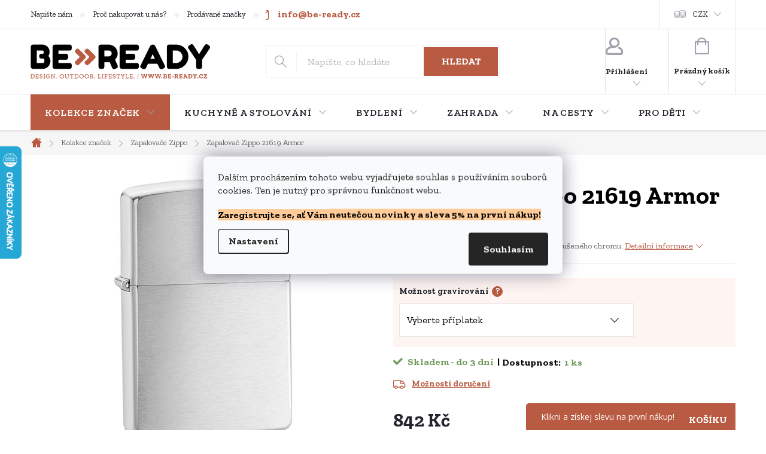

--- FILE ---
content_type: text/html; charset=utf-8
request_url: https://www.be-ready.cz/zapalovac-zippo-21619-armor/
body_size: 40638
content:
<!doctype html><html lang="cs" dir="ltr" class="header-background-light external-fonts-loaded"><head><meta charset="utf-8" /><meta name="viewport" content="width=device-width,initial-scale=1" /><title>Zapalovač Zippo 21619 Armor - be-ready.cz</title><link rel="preconnect" href="https://cdn.myshoptet.com" /><link rel="dns-prefetch" href="https://cdn.myshoptet.com" /><link rel="preload" href="https://cdn.myshoptet.com/prj/dist/master/cms/libs/jquery/jquery-1.11.3.min.js" as="script" /><link href="https://cdn.myshoptet.com/prj/dist/master/cms/templates/frontend_templates/shared/css/font-face/pt-serif.css" rel="stylesheet"><script>
dataLayer = [];
dataLayer.push({'shoptet' : {
    "pageId": 1360,
    "pageType": "productDetail",
    "currency": "CZK",
    "currencyInfo": {
        "decimalSeparator": ",",
        "exchangeRate": 1,
        "priceDecimalPlaces": 0,
        "symbol": "K\u010d",
        "symbolLeft": 0,
        "thousandSeparator": " "
    },
    "language": "cs",
    "projectId": 196928,
    "product": {
        "id": 57125,
        "guid": "2bec1bb8-4bef-11eb-a28a-3a5aa68a3d78",
        "hasVariants": false,
        "codes": [
            {
                "code": "ZIPPO_21619",
                "quantity": "1",
                "stocks": [
                    {
                        "id": "ext",
                        "quantity": "1"
                    }
                ]
            }
        ],
        "code": "ZIPPO_21619",
        "name": "Zapalova\u010d Zippo 21619 Armor",
        "appendix": "",
        "weight": "0.5",
        "manufacturer": "Zippo",
        "manufacturerGuid": "1EF53329DAC96F7C969FDA0BA3DED3EE",
        "currentCategory": "Kolekce zna\u010dek | Zapalova\u010de Zippo",
        "currentCategoryGuid": "034d1b2a-6ccd-11e9-beb1-002590dad85e",
        "defaultCategory": "Kolekce zna\u010dek | Zapalova\u010de Zippo",
        "defaultCategoryGuid": "034d1b2a-6ccd-11e9-beb1-002590dad85e",
        "currency": "CZK",
        "priceWithVat": 842
    },
    "stocks": [
        {
            "id": "ext",
            "title": "Sklad",
            "isDeliveryPoint": 0,
            "visibleOnEshop": 1
        }
    ],
    "cartInfo": {
        "id": null,
        "freeShipping": false,
        "freeShippingFrom": 2500,
        "leftToFreeGift": {
            "formattedPrice": "2 500 K\u010d",
            "priceLeft": 2500
        },
        "freeGift": false,
        "leftToFreeShipping": {
            "priceLeft": 2500,
            "dependOnRegion": 0,
            "formattedPrice": "2 500 K\u010d"
        },
        "discountCoupon": [],
        "getNoBillingShippingPrice": {
            "withoutVat": 0,
            "vat": 0,
            "withVat": 0
        },
        "cartItems": [],
        "taxMode": "ORDINARY"
    },
    "cart": [],
    "customer": {
        "priceRatio": 1,
        "priceListId": 1,
        "groupId": null,
        "registered": false,
        "mainAccount": false
    }
}});
dataLayer.push({'cookie_consent' : {
    "marketing": "denied",
    "analytics": "denied"
}});
document.addEventListener('DOMContentLoaded', function() {
    shoptet.consent.onAccept(function(agreements) {
        if (agreements.length == 0) {
            return;
        }
        dataLayer.push({
            'cookie_consent' : {
                'marketing' : (agreements.includes(shoptet.config.cookiesConsentOptPersonalisation)
                    ? 'granted' : 'denied'),
                'analytics': (agreements.includes(shoptet.config.cookiesConsentOptAnalytics)
                    ? 'granted' : 'denied')
            },
            'event': 'cookie_consent'
        });
    });
});
</script>

<!-- Google Tag Manager -->
<script>(function(w,d,s,l,i){w[l]=w[l]||[];w[l].push({'gtm.start':
new Date().getTime(),event:'gtm.js'});var f=d.getElementsByTagName(s)[0],
j=d.createElement(s),dl=l!='dataLayer'?'&l='+l:'';j.async=true;j.src=
'https://www.googletagmanager.com/gtm.js?id='+i+dl;f.parentNode.insertBefore(j,f);
})(window,document,'script','dataLayer','GTM-NX7TN4V');</script>
<!-- End Google Tag Manager -->

<meta property="og:type" content="website"><meta property="og:site_name" content="be-ready.cz"><meta property="og:url" content="https://www.be-ready.cz/zapalovac-zippo-21619-armor/"><meta property="og:title" content="Zapalovač Zippo 21619 Armor - be-ready.cz"><meta name="author" content="be-ready.cz"><meta name="web_author" content="Shoptet.cz"><meta name="dcterms.rightsHolder" content="www.be-ready.cz"><meta name="robots" content="index,follow"><meta property="og:image" content="https://cdn.myshoptet.com/usr/www.be-ready.cz/user/shop/big/57125_zapalovac-zippo-21619-armor.jpg?5feeadf1"><meta property="og:description" content="Zapalovač Zippo 21619 Armor. Zapalovač Zippo 21619 Armor s povrchem z broušeného chromu."><meta name="description" content="Zapalovač Zippo 21619 Armor. Zapalovač Zippo 21619 Armor s povrchem z broušeného chromu."><meta property="product:price:amount" content="842"><meta property="product:price:currency" content="CZK"><style>:root {--color-primary: #b95b42;--color-primary-h: 13;--color-primary-s: 47%;--color-primary-l: 49%;--color-primary-hover: #000000;--color-primary-hover-h: 0;--color-primary-hover-s: 0%;--color-primary-hover-l: 0%;--color-secondary: #b95b42;--color-secondary-h: 13;--color-secondary-s: 47%;--color-secondary-l: 49%;--color-secondary-hover: #000000;--color-secondary-hover-h: 0;--color-secondary-hover-s: 0%;--color-secondary-hover-l: 0%;--color-tertiary: #b95b42;--color-tertiary-h: 13;--color-tertiary-s: 47%;--color-tertiary-l: 49%;--color-tertiary-hover: #000000;--color-tertiary-hover-h: 0;--color-tertiary-hover-s: 0%;--color-tertiary-hover-l: 0%;--color-header-background: #ffffff;--template-font: "PT Serif";--template-headings-font: "PT Serif";--header-background-url: none;--cookies-notice-background: #F8FAFB;--cookies-notice-color: #252525;--cookies-notice-button-hover: #27263f;--cookies-notice-link-hover: #3b3a5f;--templates-update-management-preview-mode-content: "Náhled aktualizací šablony je aktivní pro váš prohlížeč."}</style>
    <script>var shoptet = shoptet || {};</script>
    <script src="https://cdn.myshoptet.com/prj/dist/master/shop/dist/main-3g-header.js.27c4444ba5dd6be3416d.js"></script>
<!-- User include --><!-- service 776(417) html code header -->
<link type="text/css" rel="stylesheet" media="all"  href="https://cdn.myshoptet.com/usr/paxio.myshoptet.com/user/documents/blank/style.css?v1602547"/>
<link href="https://cdn.myshoptet.com/prj/dist/master/shop/dist/font-shoptet-11.css.62c94c7785ff2cea73b2.css" rel="stylesheet">
<link href="https://cdn.myshoptet.com/usr/paxio.myshoptet.com/user/documents/blank/ikony.css?v9" rel="stylesheet">
<link type="text/css" rel="stylesheet" media="screen"  href="https://cdn.myshoptet.com/usr/paxio.myshoptet.com/user/documents/blank/preklady.css?v27" />
<link rel="stylesheet" href="https://cdn.myshoptet.com/usr/paxio.myshoptet.com/user/documents/blank/Slider/slick.css" />
<link rel="stylesheet" href="https://cdn.myshoptet.com/usr/paxio.myshoptet.com/user/documents/blank/Slider/slick-theme.css?v4" />
<link rel="stylesheet" href="https://cdn.myshoptet.com/usr/paxio.myshoptet.com/user/documents/blank/Slider/slick-classic.css?v3" />

<!-- api 473(125) html code header -->

                <style>
                    #order-billing-methods .radio-wrapper[data-guid="f5312fb7-9b1e-11ed-a84f-002590dc5efc"]:not(.cggooglepay), #order-billing-methods .radio-wrapper[data-guid="efcbccfe-2684-11ec-a39f-002590dc5efc"]:not(.cgapplepay) {
                        display: none;
                    }
                </style>
                <script type="text/javascript">
                    document.addEventListener('DOMContentLoaded', function() {
                        if (getShoptetDataLayer('pageType') === 'billingAndShipping') {
                            
                try {
                    if (window.ApplePaySession && window.ApplePaySession.canMakePayments()) {
                        document.querySelector('#order-billing-methods .radio-wrapper[data-guid="efcbccfe-2684-11ec-a39f-002590dc5efc"]').classList.add('cgapplepay');
                    }
                } catch (err) {} 
            
                            
                const cgBaseCardPaymentMethod = {
                        type: 'CARD',
                        parameters: {
                            allowedAuthMethods: ["PAN_ONLY", "CRYPTOGRAM_3DS"],
                            allowedCardNetworks: [/*"AMEX", "DISCOVER", "INTERAC", "JCB",*/ "MASTERCARD", "VISA"]
                        }
                };
                
                function cgLoadScript(src, callback)
                {
                    var s,
                        r,
                        t;
                    r = false;
                    s = document.createElement('script');
                    s.type = 'text/javascript';
                    s.src = src;
                    s.onload = s.onreadystatechange = function() {
                        if ( !r && (!this.readyState || this.readyState == 'complete') )
                        {
                            r = true;
                            callback();
                        }
                    };
                    t = document.getElementsByTagName('script')[0];
                    t.parentNode.insertBefore(s, t);
                } 
                
                function cgGetGoogleIsReadyToPayRequest() {
                    return Object.assign(
                        {},
                        {
                            apiVersion: 2,
                            apiVersionMinor: 0
                        },
                        {
                            allowedPaymentMethods: [cgBaseCardPaymentMethod]
                        }
                    );
                }

                function onCgGooglePayLoaded() {
                    let paymentsClient = new google.payments.api.PaymentsClient({environment: 'PRODUCTION'});
                    paymentsClient.isReadyToPay(cgGetGoogleIsReadyToPayRequest()).then(function(response) {
                        if (response.result) {
                            document.querySelector('#order-billing-methods .radio-wrapper[data-guid="f5312fb7-9b1e-11ed-a84f-002590dc5efc"]').classList.add('cggooglepay');	 	 	 	 	 
                        }
                    })
                    .catch(function(err) {});
                }
                
                cgLoadScript('https://pay.google.com/gp/p/js/pay.js', onCgGooglePayLoaded);
            
                        }
                    });
                </script> 
                
<!-- service 619(267) html code header -->
<link href="https://cdn.myshoptet.com/usr/fvstudio.myshoptet.com/user/documents/addons/cartupsell.min.css?24.11.1" rel="stylesheet">
<!-- service 1539(1149) html code header -->
<link rel="stylesheet" href="https://cdn.myshoptet.com/usr/apollo.jakubtursky.sk/user/documents/assets/contact-form/main.css?v=28">
<!-- service 1845(1410) html code header -->
<link rel="stylesheet" href="https://cdn.myshoptet.com/addons/jakubtursky/shoptet-header-info-bar-git/styles.header.min.css?f60db840acbc11eee00807551e091b8d8d11507b">
<!-- project html code header -->
<!-- Start Selltoro.com Pixel -->
<script>
!function(e,n,t,a,s,o,r){ e[a]||((s=e[a]=function(){s.process?s.process.apply(s,arguments):s.queue.push(arguments)}).queue=[],(o=n.createElement(t)).async=1,o.src='https://tracking.selltoro.com/selltoro-pixel.js',o.dataset.srv9="1",(r=n.getElementsByTagName(t)[0]).parentNode.insertBefore(o,r))}(window,document,"script","selltoro");selltoro("init",'f9b68c187cecd383167c4a2147951656');
</script>
<!-- End Selltoro.com Pixel -->
<!-- Tanganica pixel -->
<script>
(function(w,d,s,l,i){w[l]=w[l]||[];w[l].push({'gtm.start':new Date().getTime(),event:'gtm.js'});var f=d.getElementsByTagName(s)[0],j=d.createElement(s),dl=l!='dataLayer'?'&l='+l:'';j.async=true;j.src='https://www.googletagmanager.com/gtm.js?id='+i+dl;f.parentNode.insertBefore(j,f);})(window,document,'script','dataLayer','GTM-TRS5RSN');
</script>
<!-- End Tanganica pixel -->

<meta name="p:domain_verify" content="adb7748323b2e4f71b262f099d751a6f"/>
<meta name="google-site-verification" content="xvqqVYsZPiLCGg8EWAG3VsZqJG1wp3QyWS7jwLz5O-g" />
<link rel="preconnect" href="https://fonts.gstatic.com">
<link href="https://fonts.googleapis.com/css2?family=Zilla+Slab:ital,wght@0,300;0,400;0,500;0,600;0,700;1,300;1,400;1,500;1,600;1,700&display=swap" rel="stylesheet">
<link type="text/css" rel="stylesheet" media="screen" href="https://www.be-ready.cz/user/documents/style3.css" />
<style>
.klasik-produkts.products {
    margin-bottom: 60px;
}
#footer.newsletter-active {
    margin-top: 80px !important;
}

.eapps-instagram-feed {
    margin-bottom: 70px !important;
}

.homepage-blog-wrapper .h4.homepage-group-title {
    margin: 20px 0 24px !important;
}



.availability-value span.availability-label::after { content: "\00a0 |"; color: #000000;}
span.availability-amount::before { content: "Dostupnost: \00a0 "; color: #000000 !important}




:root {
--header-info-bar-BG: #005204;
--header-info-bar-BG-hover: #005204;
--header-info-bar-text-color: #ffffff;
--header-info-bar-icon-color: var(--header-info-bar-text-color);
--header-info-bar-btn-BG: #ffffff;
--header-info-bar-btn-BG-hover: #000750;
--header-info-bar-btn-text-color: #000000;
--header-info-bar-btn-text-color-hover: #ffffff;
}



.content p {line-height: 1.5;}
.basic-description p, article p, .news-item-detail p {
    margin-bottom: 15px;
}
.content-wrapper-in p{margin:0 0 11px}

.newsletter {background-color: #fef5f2;}
.newsletter h4{color: #000000;}
.content-inner h1{font-size: 42px;}


tbody .surcharge-list {
  background-color: #fef5f2;
  margin-bottom: 20px
}
tbody .surcharge-list th {
  padding: 10px; 
    padding-bottom: 1px;
}
tbody .surcharge-list td {
  padding: 10px;
  padding-top: 1px;
  padding-bottom: 1px;
}
div.availability-value {
  margin-top: 10px;
}
.surcharge-list th {
  color: black;
}
.parameter-id-114.surcharge-parameter {
  color: black;
}

/* ZMĚNA HORNÍM MENU */
.navigation-in > ul > li > a {font-family: 'Zilla Slab', serif !important; font-size: 16px;}
.navigation-in ul li li a{font-family: 'Zilla Slab', serif !important; font-size: 14px;}
// .navigation-in > ul > li:nth-child(1) > a {background-color: #1c28a3;color: #ffffff; !important;}
.navigation-in > ul > li:nth-child(1) > a {background-color: #b95b42;color: #ffffff; !important;}


/* TRVALÉ ZOBRAZENÍ POLE PRO SLEVOVÝ KUPON */
.discount-coupon:not(.uplatneno) form {display: block;margin-top: 0;}
.kupon-odkaz{display: none;}
.discount-coupon::before {
    content: "Pokud máte slevový kód, vložte jej zde:";
    margin-bottom: 20px; /* Increased spacing between text and form */
    font-size: 1.5em; /* Adjust font size as needed */
    font-weight: bold; /* Make the text bold */
    color: #000000 ; /* Adjust color as needed */
    font-family: 'Zilla Slab';
}
.fvDoplnek.fvDoplnek-upsell {
    margin-bottom: 15px !important; /* Force the margin change */
}


.cart-item.cart-item-gift > div > strong::before {
color: #b95b42!important;
}

.param-filter-top .filter-label[for="dd[]14"]{font-weight: bold; color: #739d5f; text-decoration: underline;}



.category-perex .kat-banner{display: none;}
.kat-banner-wrapper{padding: 0 !important;}
.category-perex .kat-banner-wrapper{display: none;}
.products-block.products.bannery-yes > .product:last-child{display: none !important;}
.footer-banners .extended-banner-texts{display: none;}
.footer-banners .ikona img {top: auto;position: relative;left: auto;margin: auto;max-width: none;}
.footer-banner.ikona a {padding-left: 0;}
.footer-banner {padding: 0 !important;display: flex !important;-webkit-justify-content: center;justify-content: center;align-items: center;}
.footer-banners .slick-prev, .footer-banners .slick-next {margin-top: -16px;}
.footer-banners {border-bottom: 0 !important;}
@media screen and (max-width: 1439px){
.footer-banners .slick-prev, .footer-banners .slick-next {margin-top: 0;top: -50px !important;}
}
.type-page:not(.in-404) .content-inner {max-width: 921px;margin: 0 auto;}
.type-page .sidebar{display: none;}
.one-column-body.type-product .content .products-additional.products-related .product {display: block;}
.type-product .content .products-additional.products-related {margin-bottom: 0;}
.souvisejici-produkty{margin-bottom: 48px;padding-top: 20px;}
.dalsi-produkty{text-align: center;margin-top: 24px;}
.dalsi-produkty .btn{padding: 0 32px;}
.souvisejici-odkaz{display: none !important;}
.products-related-header {padding-right: 0;}
.products-related-header {display: none;}
@media screen and (min-width: 768px){
.homepage-box.welcome-wrapper.welcimg-wrapper {margin-top: 64px;margin-bottom: 64px;}
}
</style>
<!-- /User include --><link rel="shortcut icon" href="/favicon.ico" type="image/x-icon" /><link rel="canonical" href="https://www.be-ready.cz/zapalovac-zippo-21619-armor/" />    <script>
        var _hwq = _hwq || [];
        _hwq.push(['setKey', 'C35BB071C7B69E55CB840314ACA782D9']);
        _hwq.push(['setTopPos', '180']);
        _hwq.push(['showWidget', '21']);
        (function() {
            var ho = document.createElement('script');
            ho.src = 'https://cz.im9.cz/direct/i/gjs.php?n=wdgt&sak=C35BB071C7B69E55CB840314ACA782D9';
            var s = document.getElementsByTagName('script')[0]; s.parentNode.insertBefore(ho, s);
        })();
    </script>
<script>!function(){var t={9196:function(){!function(){var t=/\[object (Boolean|Number|String|Function|Array|Date|RegExp)\]/;function r(r){return null==r?String(r):(r=t.exec(Object.prototype.toString.call(Object(r))))?r[1].toLowerCase():"object"}function n(t,r){return Object.prototype.hasOwnProperty.call(Object(t),r)}function e(t){if(!t||"object"!=r(t)||t.nodeType||t==t.window)return!1;try{if(t.constructor&&!n(t,"constructor")&&!n(t.constructor.prototype,"isPrototypeOf"))return!1}catch(t){return!1}for(var e in t);return void 0===e||n(t,e)}function o(t,r,n){this.b=t,this.f=r||function(){},this.d=!1,this.a={},this.c=[],this.e=function(t){return{set:function(r,n){u(c(r,n),t.a)},get:function(r){return t.get(r)}}}(this),i(this,t,!n);var e=t.push,o=this;t.push=function(){var r=[].slice.call(arguments,0),n=e.apply(t,r);return i(o,r),n}}function i(t,n,o){for(t.c.push.apply(t.c,n);!1===t.d&&0<t.c.length;){if("array"==r(n=t.c.shift()))t:{var i=n,a=t.a;if("string"==r(i[0])){for(var f=i[0].split("."),s=f.pop(),p=(i=i.slice(1),0);p<f.length;p++){if(void 0===a[f[p]])break t;a=a[f[p]]}try{a[s].apply(a,i)}catch(t){}}}else if("function"==typeof n)try{n.call(t.e)}catch(t){}else{if(!e(n))continue;for(var l in n)u(c(l,n[l]),t.a)}o||(t.d=!0,t.f(t.a,n),t.d=!1)}}function c(t,r){for(var n={},e=n,o=t.split("."),i=0;i<o.length-1;i++)e=e[o[i]]={};return e[o[o.length-1]]=r,n}function u(t,o){for(var i in t)if(n(t,i)){var c=t[i];"array"==r(c)?("array"==r(o[i])||(o[i]=[]),u(c,o[i])):e(c)?(e(o[i])||(o[i]={}),u(c,o[i])):o[i]=c}}window.DataLayerHelper=o,o.prototype.get=function(t){var r=this.a;t=t.split(".");for(var n=0;n<t.length;n++){if(void 0===r[t[n]])return;r=r[t[n]]}return r},o.prototype.flatten=function(){this.b.splice(0,this.b.length),this.b[0]={},u(this.a,this.b[0])}}()}},r={};function n(e){var o=r[e];if(void 0!==o)return o.exports;var i=r[e]={exports:{}};return t[e](i,i.exports,n),i.exports}n.n=function(t){var r=t&&t.__esModule?function(){return t.default}:function(){return t};return n.d(r,{a:r}),r},n.d=function(t,r){for(var e in r)n.o(r,e)&&!n.o(t,e)&&Object.defineProperty(t,e,{enumerable:!0,get:r[e]})},n.o=function(t,r){return Object.prototype.hasOwnProperty.call(t,r)},function(){"use strict";n(9196)}()}();</script>    <!-- Global site tag (gtag.js) - Google Analytics -->
    <script async src="https://www.googletagmanager.com/gtag/js?id=G-YJPLW4KGPX"></script>
    <script>
        
        window.dataLayer = window.dataLayer || [];
        function gtag(){dataLayer.push(arguments);}
        

                    console.debug('default consent data');

            gtag('consent', 'default', {"ad_storage":"denied","analytics_storage":"denied","ad_user_data":"denied","ad_personalization":"denied","wait_for_update":500});
            dataLayer.push({
                'event': 'default_consent'
            });
        
        gtag('js', new Date());

        
                gtag('config', 'G-YJPLW4KGPX', {"groups":"GA4","send_page_view":false,"content_group":"productDetail","currency":"CZK","page_language":"cs"});
        
                gtag('config', 'AW-11219989529');
        
        
        
        
        
                    gtag('event', 'page_view', {"send_to":"GA4","page_language":"cs","content_group":"productDetail","currency":"CZK"});
        
                gtag('set', 'currency', 'CZK');

        gtag('event', 'view_item', {
            "send_to": "UA",
            "items": [
                {
                    "id": "ZIPPO_21619",
                    "name": "Zapalova\u010d Zippo 21619 Armor",
                    "category": "Kolekce zna\u010dek \/ Zapalova\u010de Zippo",
                                        "brand": "Zippo",
                                                            "price": 696
                }
            ]
        });
        
        
        
        
        
                    gtag('event', 'view_item', {"send_to":"GA4","page_language":"cs","content_group":"productDetail","value":696,"currency":"CZK","items":[{"item_id":"ZIPPO_21619","item_name":"Zapalova\u010d Zippo 21619 Armor","item_brand":"Zippo","item_category":"Kolekce zna\u010dek","item_category2":"Zapalova\u010de Zippo","price":696,"quantity":1,"index":0}]});
        
        
        
        
        
        
        
        document.addEventListener('DOMContentLoaded', function() {
            if (typeof shoptet.tracking !== 'undefined') {
                for (var id in shoptet.tracking.bannersList) {
                    gtag('event', 'view_promotion', {
                        "send_to": "UA",
                        "promotions": [
                            {
                                "id": shoptet.tracking.bannersList[id].id,
                                "name": shoptet.tracking.bannersList[id].name,
                                "position": shoptet.tracking.bannersList[id].position
                            }
                        ]
                    });
                }
            }

            shoptet.consent.onAccept(function(agreements) {
                if (agreements.length !== 0) {
                    console.debug('gtag consent accept');
                    var gtagConsentPayload =  {
                        'ad_storage': agreements.includes(shoptet.config.cookiesConsentOptPersonalisation)
                            ? 'granted' : 'denied',
                        'analytics_storage': agreements.includes(shoptet.config.cookiesConsentOptAnalytics)
                            ? 'granted' : 'denied',
                                                                                                'ad_user_data': agreements.includes(shoptet.config.cookiesConsentOptPersonalisation)
                            ? 'granted' : 'denied',
                        'ad_personalization': agreements.includes(shoptet.config.cookiesConsentOptPersonalisation)
                            ? 'granted' : 'denied',
                        };
                    console.debug('update consent data', gtagConsentPayload);
                    gtag('consent', 'update', gtagConsentPayload);
                    dataLayer.push(
                        { 'event': 'update_consent' }
                    );
                }
            });
        });
    </script>
<!-- Start Srovname.cz Pixel -->
<script type="text/plain" data-cookiecategory="analytics">
    !(function (e, n, t, a, s, o, r) {
        e[a] ||
        (((s = e[a] = function () {
            s.process ? s.process.apply(s, arguments) : s.queue.push(arguments);
        }).queue = []),
            ((o = n.createElement(t)).async = 1),
            (o.src = "https://tracking.srovname.cz/srovnamepixel.js"),
            (o.dataset.srv9 = "1"),
            (r = n.getElementsByTagName(t)[0]).parentNode.insertBefore(o, r));
    })(window, document, "script", "srovname");
    srovname("init", "7951c8831771a289c5fa2cfb9267f793");
</script>
<!-- End Srovname.cz Pixel -->
<script>
    (function(t, r, a, c, k, i, n, g) { t['ROIDataObject'] = k;
    t[k]=t[k]||function(){ (t[k].q=t[k].q||[]).push(arguments) },t[k].c=i;n=r.createElement(a),
    g=r.getElementsByTagName(a)[0];n.async=1;n.src=c;g.parentNode.insertBefore(n,g)
    })(window, document, 'script', '//www.heureka.cz/ocm/sdk.js?source=shoptet&version=2&page=product_detail', 'heureka', 'cz');

    heureka('set_user_consent', 0);
</script>
</head><body class="desktop id-1360 in-zapalovace-zippo template-11 type-product type-detail one-column-body columns-4 blank-mode blank-mode-css ums_forms_redesign--off ums_a11y_category_page--on ums_discussion_rating_forms--off ums_flags_display_unification--on ums_a11y_login--on mobile-header-version-0">
        <div id="fb-root"></div>
        <script>
            window.fbAsyncInit = function() {
                FB.init({
                    autoLogAppEvents : true,
                    xfbml            : true,
                    version          : 'v24.0'
                });
            };
        </script>
        <script async defer crossorigin="anonymous" src="https://connect.facebook.net/cs_CZ/sdk.js#xfbml=1&version=v24.0"></script>
<!-- Google Tag Manager (noscript) -->
<noscript><iframe src="https://www.googletagmanager.com/ns.html?id=GTM-NX7TN4V"
height="0" width="0" style="display:none;visibility:hidden"></iframe></noscript>
<!-- End Google Tag Manager (noscript) -->

    <div class="siteCookies siteCookies--center siteCookies--light js-siteCookies" role="dialog" data-testid="cookiesPopup" data-nosnippet>
        <div class="siteCookies__form">
            <div class="siteCookies__content">
                <div class="siteCookies__text">
                    <p><span>Dalším procházením tohoto webu vyjadřujete souhlas s používáním souborů cookies. Ten je nutný pro správnou funkčnost webu.</span></p>
<p><span style="background-color: #ffcc99; color: #000000;"><b>Zaregistrujte se, ať Vám neutečou novinky a sleva 5% na první nákup!</b></span></p>
                </div>
                <p class="siteCookies__links">
                    <button class="siteCookies__link js-cookies-settings" aria-label="Nastavení cookies" data-testid="cookiesSettings">Nastavení</button>
                </p>
            </div>
            <div class="siteCookies__buttonWrap">
                                <button class="siteCookies__button js-cookiesConsentSubmit" value="all" aria-label="Přijmout cookies" data-testid="buttonCookiesAccept">Souhlasím</button>
            </div>
        </div>
        <script>
            document.addEventListener("DOMContentLoaded", () => {
                const siteCookies = document.querySelector('.js-siteCookies');
                document.addEventListener("scroll", shoptet.common.throttle(() => {
                    const st = document.documentElement.scrollTop;
                    if (st > 1) {
                        siteCookies.classList.add('siteCookies--scrolled');
                    } else {
                        siteCookies.classList.remove('siteCookies--scrolled');
                    }
                }, 100));
            });
        </script>
    </div>
<a href="#content" class="skip-link sr-only">Přejít na obsah</a><div class="overall-wrapper"><div class="user-action"><div class="container">
    <div class="user-action-in">
                    <div id="login" class="user-action-login popup-widget login-widget" role="dialog" aria-labelledby="loginHeading">
        <div class="popup-widget-inner">
                            <h2 id="loginHeading">Přihlášení k vašemu účtu</h2><div id="customerLogin"><form action="/action/Customer/Login/" method="post" id="formLoginIncluded" class="csrf-enabled formLogin" data-testid="formLogin"><input type="hidden" name="referer" value="" /><div class="form-group"><div class="input-wrapper email js-validated-element-wrapper no-label"><input type="email" name="email" class="form-control" autofocus placeholder="E-mailová adresa (např. jan@novak.cz)" data-testid="inputEmail" autocomplete="email" required /></div></div><div class="form-group"><div class="input-wrapper password js-validated-element-wrapper no-label"><input type="password" name="password" class="form-control" placeholder="Heslo" data-testid="inputPassword" autocomplete="current-password" required /><span class="no-display">Nemůžete vyplnit toto pole</span><input type="text" name="surname" value="" class="no-display" /></div></div><div class="form-group"><div class="login-wrapper"><button type="submit" class="btn btn-secondary btn-text btn-login" data-testid="buttonSubmit">Přihlásit se</button><div class="password-helper"><a href="/registrace/" data-testid="signup" rel="nofollow">Nová registrace</a><a href="/klient/zapomenute-heslo/" rel="nofollow">Zapomenuté heslo</a></div></div></div><div class="social-login-buttons"><div class="social-login-buttons-divider"><span>nebo</span></div><div class="form-group"><a href="/action/Social/login/?provider=Facebook" class="login-btn facebook" rel="nofollow"><span class="login-facebook-icon"></span><strong>Přihlásit se přes Facebook</strong></a></div><div class="form-group"><a href="/action/Social/login/?provider=Google" class="login-btn google" rel="nofollow"><span class="login-google-icon"></span><strong>Přihlásit se přes Google</strong></a></div><div class="form-group"><a href="/action/Social/login/?provider=Seznam" class="login-btn seznam" rel="nofollow"><span class="login-seznam-icon"></span><strong>Přihlásit se přes Seznam</strong></a></div></div></form>
</div>                    </div>
    </div>

                            <div id="cart-widget" class="user-action-cart popup-widget cart-widget loader-wrapper" data-testid="popupCartWidget" role="dialog" aria-hidden="true">
    <div class="popup-widget-inner cart-widget-inner place-cart-here">
        <div class="loader-overlay">
            <div class="loader"></div>
        </div>
    </div>

    <div class="cart-widget-button">
        <a href="/kosik/" class="btn btn-conversion" id="continue-order-button" rel="nofollow" data-testid="buttonNextStep">Pokračovat do košíku</a>
    </div>
</div>
            </div>
</div>
</div><div class="top-navigation-bar" data-testid="topNavigationBar">

    <div class="container">

        <div class="top-navigation-contacts">
            <strong>Zákaznická podpora:</strong><a href="tel:+420774145529" class="project-phone" aria-label="Zavolat na +420774145529" data-testid="contactboxPhone"><span>+420 774 145 529</span></a><a href="mailto:info@be-ready.cz" class="project-email" data-testid="contactboxEmail"><span>info@be-ready.cz</span></a>        </div>

                            <div class="top-navigation-menu">
                <div class="top-navigation-menu-trigger"></div>
                <ul class="top-navigation-bar-menu">
                                            <li class="top-navigation-menu-item-29">
                            <a href="/kontakty/">Napište nám</a>
                        </li>
                                            <li class="top-navigation-menu-item-4014">
                            <a href="/vyhody-nakupu/">Proč nakupovat u nás?</a>
                        </li>
                                            <li class="top-navigation-menu-item--24">
                            <a href="/znacka/">Prodávané značky</a>
                        </li>
                                            <li class="top-navigation-menu-item-external-63">
                            <a href="/vyhody-nakupu/katalogy-nabizenych-znacek/">Katalogy nabízených značek</a>
                        </li>
                                            <li class="top-navigation-menu-item-682">
                            <a href="/zajimavosti/">Zajímavosti a nové zboží</a>
                        </li>
                                            <li class="top-navigation-menu-item--51">
                            <a href="/hodnoceni-obchodu/">Hodnocení obchodu</a>
                        </li>
                                            <li class="top-navigation-menu-item-4401">
                            <a href="/b2b-vybaveni-restaurace-gastro/">Velkoobchodní spolupráce B2B</a>
                        </li>
                                    </ul>
                <ul class="top-navigation-bar-menu-helper"></ul>
            </div>
        
        <div class="top-navigation-tools top-navigation-tools--language">
            <div class="responsive-tools">
                <a href="#" class="toggle-window" data-target="search" aria-label="Hledat" data-testid="linkSearchIcon"></a>
                                                            <a href="#" class="toggle-window" data-target="login"></a>
                                                    <a href="#" class="toggle-window" data-target="navigation" aria-label="Menu" data-testid="hamburgerMenu"></a>
            </div>
                <div class="dropdown">
        <span>Ceny v:</span>
        <button id="topNavigationDropdown" type="button" data-toggle="dropdown" aria-haspopup="true" aria-expanded="false">
            CZK
            <span class="caret"></span>
        </button>
        <ul class="dropdown-menu" aria-labelledby="topNavigationDropdown"><li><a href="/action/Currency/changeCurrency/?currencyCode=CZK" rel="nofollow">CZK</a></li><li><a href="/action/Currency/changeCurrency/?currencyCode=EUR" rel="nofollow">EUR</a></li></ul>
    </div>
            <button class="top-nav-button top-nav-button-login toggle-window" type="button" data-target="login" aria-haspopup="dialog" aria-controls="login" aria-expanded="false" data-testid="signin"><span>Přihlášení</span></button>        </div>

    </div>

</div>
<header id="header"><div class="container navigation-wrapper">
    <div class="header-top">
        <div class="site-name-wrapper">
            <div class="site-name"><a href="/" data-testid="linkWebsiteLogo"><img src="https://cdn.myshoptet.com/usr/www.be-ready.cz/user/logos/logo-beready-shoptet.png" alt="be-ready.cz" fetchpriority="low" /></a></div>        </div>
        <div class="search" itemscope itemtype="https://schema.org/WebSite">
            <meta itemprop="headline" content="Zapalovače Zippo"/><meta itemprop="url" content="https://www.be-ready.cz"/><meta itemprop="text" content="Zapalovač Zippo 21619 Armor. Zapalovač Zippo 21619 Armor s povrchem z broušeného chromu."/>            <form action="/action/ProductSearch/prepareString/" method="post"
    id="formSearchForm" class="search-form compact-form js-search-main"
    itemprop="potentialAction" itemscope itemtype="https://schema.org/SearchAction" data-testid="searchForm">
    <fieldset>
        <meta itemprop="target"
            content="https://www.be-ready.cz/vyhledavani/?string={string}"/>
        <input type="hidden" name="language" value="cs"/>
        
            
<input
    type="search"
    name="string"
        class="query-input form-control search-input js-search-input"
    placeholder="Napište, co hledáte"
    autocomplete="off"
    required
    itemprop="query-input"
    aria-label="Vyhledávání"
    data-testid="searchInput"
>
            <button type="submit" class="btn btn-default" data-testid="searchBtn">Hledat</button>
        
    </fieldset>
</form>
        </div>
        <div class="navigation-buttons">
                
    <a href="/kosik/" class="btn btn-icon toggle-window cart-count" data-target="cart" data-hover="true" data-redirect="true" data-testid="headerCart" rel="nofollow" aria-haspopup="dialog" aria-expanded="false" aria-controls="cart-widget">
        
                <span class="sr-only">Nákupní košík</span>
        
            <span class="cart-price visible-lg-inline-block" data-testid="headerCartPrice">
                                    Prázdný košík                            </span>
        
    
            </a>
        </div>
    </div>
    <nav id="navigation" aria-label="Hlavní menu" data-collapsible="true"><div class="navigation-in menu"><ul class="menu-level-1" role="menubar" data-testid="headerMenuItems"><li class="menu-item-1894 ext" role="none"><a href="/kolekce/" data-testid="headerMenuItem" role="menuitem" aria-haspopup="true" aria-expanded="false"><b>Kolekce značek</b><span class="submenu-arrow"></span></a><ul class="menu-level-2" aria-label="Kolekce značek" tabindex="-1" role="menu"><li class="menu-item-4559 has-third-level" role="none"><a href="/black-blum/" class="menu-image" data-testid="headerMenuItem" tabindex="-1" aria-hidden="true"><img src="data:image/svg+xml,%3Csvg%20width%3D%22140%22%20height%3D%22100%22%20xmlns%3D%22http%3A%2F%2Fwww.w3.org%2F2000%2Fsvg%22%3E%3C%2Fsvg%3E" alt="" aria-hidden="true" width="140" height="100"  data-src="https://cdn.myshoptet.com/usr/www.be-ready.cz/user/categories/thumb/blackblum_logo.jpg" fetchpriority="low" /></a><div><a href="/black-blum/" data-testid="headerMenuItem" role="menuitem"><span>Black+Blum</span></a>
                                                    <ul class="menu-level-3" role="menu">
                                                                    <li class="menu-item-4580" role="none">
                                        <a href="/lahve-a-termohrnky-black-blum/" data-testid="headerMenuItem" role="menuitem">
                                            Lahve a termohrnky</a>,                                    </li>
                                                                    <li class="menu-item-4562" role="none">
                                        <a href="/nadoby-na-potraviny-black-blum/" data-testid="headerMenuItem" role="menuitem">
                                            Nádoby na potraviny</a>,                                    </li>
                                                                    <li class="menu-item-4592" role="none">
                                        <a href="/doplnky-black-blum/" data-testid="headerMenuItem" role="menuitem">
                                            Doplňky Black+Blum</a>                                    </li>
                                                            </ul>
                        </div></li><li class="menu-item-3756 has-third-level" role="none"><a href="/bugatti/" class="menu-image" data-testid="headerMenuItem" tabindex="-1" aria-hidden="true"><img src="data:image/svg+xml,%3Csvg%20width%3D%22140%22%20height%3D%22100%22%20xmlns%3D%22http%3A%2F%2Fwww.w3.org%2F2000%2Fsvg%22%3E%3C%2Fsvg%3E" alt="" aria-hidden="true" width="140" height="100"  data-src="https://cdn.myshoptet.com/usr/www.be-ready.cz/user/categories/thumb/bugatti_logo.jpg" fetchpriority="low" /></a><div><a href="/bugatti/" data-testid="headerMenuItem" role="menuitem"><span>Bugatti</span></a>
                                                    <ul class="menu-level-3" role="menu">
                                                                    <li class="menu-item-3759" role="none">
                                        <a href="/kuchynske-spotrebice-bugatti/" data-testid="headerMenuItem" role="menuitem">
                                            Kuchyňské spotřebiče</a>                                    </li>
                                                            </ul>
                        </div></li><li class="menu-item-4347 has-third-level" role="none"><a href="/crushgrind/" class="menu-image" data-testid="headerMenuItem" tabindex="-1" aria-hidden="true"><img src="data:image/svg+xml,%3Csvg%20width%3D%22140%22%20height%3D%22100%22%20xmlns%3D%22http%3A%2F%2Fwww.w3.org%2F2000%2Fsvg%22%3E%3C%2Fsvg%3E" alt="" aria-hidden="true" width="140" height="100"  data-src="https://cdn.myshoptet.com/usr/www.be-ready.cz/user/categories/thumb/crushgrinddenmark_logo.jpg" fetchpriority="low" /></a><div><a href="/crushgrind/" data-testid="headerMenuItem" role="menuitem"><span>CrushGrind</span></a>
                                                    <ul class="menu-level-3" role="menu">
                                                                    <li class="menu-item-4350" role="none">
                                        <a href="/crushgrind-mlynky-na-koreni/" data-testid="headerMenuItem" role="menuitem">
                                            Mlýnky na koření</a>,                                    </li>
                                                                    <li class="menu-item-4368" role="none">
                                        <a href="/crushgrind-dozy-a-karafy/" data-testid="headerMenuItem" role="menuitem">
                                            Dózy a karafy</a>,                                    </li>
                                                                    <li class="menu-item-4374" role="none">
                                        <a href="/crushgrind-skladovani/" data-testid="headerMenuItem" role="menuitem">
                                            Skladování</a>,                                    </li>
                                                                    <li class="menu-item-4410" role="none">
                                        <a href="/crushgrind-vareni/" data-testid="headerMenuItem" role="menuitem">
                                            Na vaření</a>                                    </li>
                                                            </ul>
                        </div></li><li class="menu-item-4038 has-third-level" role="none"><a href="/mason-cash/" class="menu-image" data-testid="headerMenuItem" tabindex="-1" aria-hidden="true"><img src="data:image/svg+xml,%3Csvg%20width%3D%22140%22%20height%3D%22100%22%20xmlns%3D%22http%3A%2F%2Fwww.w3.org%2F2000%2Fsvg%22%3E%3C%2Fsvg%3E" alt="" aria-hidden="true" width="140" height="100"  data-src="https://cdn.myshoptet.com/usr/www.be-ready.cz/user/categories/thumb/mason-cash-logo-png.png" fetchpriority="low" /></a><div><a href="/mason-cash/" data-testid="headerMenuItem" role="menuitem"><span>Mason Cash</span></a>
                                                    <ul class="menu-level-3" role="menu">
                                                                    <li class="menu-item-4041" role="none">
                                        <a href="/kolekce-mason-cash/" data-testid="headerMenuItem" role="menuitem">
                                            Kolekce Mason Cash</a>,                                    </li>
                                                                    <li class="menu-item-4080" role="none">
                                        <a href="/michaci-misy-mason-cash/" data-testid="headerMenuItem" role="menuitem">
                                            Mísy na těsto</a>,                                    </li>
                                                                    <li class="menu-item-4083" role="none">
                                        <a href="/misky-na-pudink-mason-cash/" data-testid="headerMenuItem" role="menuitem">
                                            Misky na pudink</a>,                                    </li>
                                                                    <li class="menu-item-4086" role="none">
                                        <a href="/nadobi-na-peceni-mason-cash/" data-testid="headerMenuItem" role="menuitem">
                                            Nádobí na pečení</a>,                                    </li>
                                                                    <li class="menu-item-4095" role="none">
                                        <a href="/kuchynske-nacini-mason-cash/" data-testid="headerMenuItem" role="menuitem">
                                            Kuchyňské náčiní</a>,                                    </li>
                                                                    <li class="menu-item-4098" role="none">
                                        <a href="/kuchynske-doplnky-mason-cash/" data-testid="headerMenuItem" role="menuitem">
                                            Kuchyňské doplňky</a>,                                    </li>
                                                                    <li class="menu-item-4092" role="none">
                                        <a href="/stolovani-mason-cash/" data-testid="headerMenuItem" role="menuitem">
                                            Stolování</a>,                                    </li>
                                                                    <li class="menu-item-4089" role="none">
                                        <a href="/pro-domaci-zvirata-mason-cash/" data-testid="headerMenuItem" role="menuitem">
                                            Domácí mazlíčci</a>                                    </li>
                                                            </ul>
                        </div></li><li class="menu-item-4496 has-third-level" role="none"><a href="/monbento/" class="menu-image" data-testid="headerMenuItem" tabindex="-1" aria-hidden="true"><img src="data:image/svg+xml,%3Csvg%20width%3D%22140%22%20height%3D%22100%22%20xmlns%3D%22http%3A%2F%2Fwww.w3.org%2F2000%2Fsvg%22%3E%3C%2Fsvg%3E" alt="" aria-hidden="true" width="140" height="100"  data-src="https://cdn.myshoptet.com/usr/www.be-ready.cz/user/categories/thumb/monbentologo.png" fetchpriority="low" /></a><div><a href="/monbento/" data-testid="headerMenuItem" role="menuitem"><span>Monbento</span></a>
                                                    <ul class="menu-level-3" role="menu">
                                                                    <li class="menu-item-4499" role="none">
                                        <a href="/lahve-monbento/" data-testid="headerMenuItem" role="menuitem">
                                            Láhve Monbento</a>,                                    </li>
                                                                    <li class="menu-item-4502" role="none">
                                        <a href="/svacinove-boxy-monbento/" data-testid="headerMenuItem" role="menuitem">
                                            Svačinové boxy</a>,                                    </li>
                                                                    <li class="menu-item-4505" role="none">
                                        <a href="/tasky-na-boxy-monbento/" data-testid="headerMenuItem" role="menuitem">
                                            Tašky Monbento</a>,                                    </li>
                                                                    <li class="menu-item-4508" role="none">
                                        <a href="/monbento-pro-deti/" data-testid="headerMenuItem" role="menuitem">
                                            Pro děti</a>,                                    </li>
                                                                    <li class="menu-item-4511" role="none">
                                        <a href="/darkove-sady-monbento/" data-testid="headerMenuItem" role="menuitem">
                                            Dárkové sady</a>,                                    </li>
                                                                    <li class="menu-item-4514" role="none">
                                        <a href="/doplnky-monbento/" data-testid="headerMenuItem" role="menuitem">
                                            Doplňky Monbento</a>                                    </li>
                                                            </ul>
                        </div></li><li class="menu-item-2002 has-third-level" role="none"><a href="/noze-opinel/" class="menu-image" data-testid="headerMenuItem" tabindex="-1" aria-hidden="true"><img src="data:image/svg+xml,%3Csvg%20width%3D%22140%22%20height%3D%22100%22%20xmlns%3D%22http%3A%2F%2Fwww.w3.org%2F2000%2Fsvg%22%3E%3C%2Fsvg%3E" alt="" aria-hidden="true" width="140" height="100"  data-src="https://cdn.myshoptet.com/usr/www.be-ready.cz/user/categories/thumb/opinel-logo-jpg.jpg" fetchpriority="low" /></a><div><a href="/noze-opinel/" data-testid="headerMenuItem" role="menuitem"><span>Opinel</span></a>
                                                    <ul class="menu-level-3" role="menu">
                                                                    <li class="menu-item-4141" role="none">
                                        <a href="/opinel-outdoor/" data-testid="headerMenuItem" role="menuitem">
                                            Outdoor</a>,                                    </li>
                                                                    <li class="menu-item-2065" role="none">
                                        <a href="/opinel-zahrada/" data-testid="headerMenuItem" role="menuitem">
                                            Zahrada</a>,                                    </li>
                                                                    <li class="menu-item-2059" role="none">
                                        <a href="/detske-noze-opinel/" data-testid="headerMenuItem" role="menuitem">
                                            Dětské nože</a>,                                    </li>
                                                                    <li class="menu-item-2062" role="none">
                                        <a href="/kuchynske-noze-opinel/" data-testid="headerMenuItem" role="menuitem">
                                            Kuchyňské nože</a>,                                    </li>
                                                                    <li class="menu-item-4180" role="none">
                                        <a href="/stolovani-opinel/" data-testid="headerMenuItem" role="menuitem">
                                            Stolování</a>,                                    </li>
                                                                    <li class="menu-item-4195" role="none">
                                        <a href="/doplnky-a-prislusenstvi-opinel/" data-testid="headerMenuItem" role="menuitem">
                                            Doplňky Opinel</a>,                                    </li>
                                                                    <li class="menu-item-4210" role="none">
                                        <a href="/darkove-sady-opinel/" data-testid="headerMenuItem" role="menuitem">
                                            Dárkové sady</a>                                    </li>
                                                            </ul>
                        </div></li><li class="menu-item-2005 has-third-level" role="none"><a href="/lahve-sigg/" class="menu-image" data-testid="headerMenuItem" tabindex="-1" aria-hidden="true"><img src="data:image/svg+xml,%3Csvg%20width%3D%22140%22%20height%3D%22100%22%20xmlns%3D%22http%3A%2F%2Fwww.w3.org%2F2000%2Fsvg%22%3E%3C%2Fsvg%3E" alt="" aria-hidden="true" width="140" height="100"  data-src="https://cdn.myshoptet.com/usr/www.be-ready.cz/user/categories/thumb/sigg_logo_jpg.jpg" fetchpriority="low" /></a><div><a href="/lahve-sigg/" data-testid="headerMenuItem" role="menuitem"><span>SIGG</span></a>
                                                    <ul class="menu-level-3" role="menu">
                                                                    <li class="menu-item-2068" role="none">
                                        <a href="/lahve-na-piti-sigg/" data-testid="headerMenuItem" role="menuitem">
                                            Láhve SIGG</a>,                                    </li>
                                                                    <li class="menu-item-2095" role="none">
                                        <a href="/termosky-sigg/" data-testid="headerMenuItem" role="menuitem">
                                            Termosky SIGG</a>,                                    </li>
                                                                    <li class="menu-item-4242" role="none">
                                        <a href="/termohrnky-sigg/" data-testid="headerMenuItem" role="menuitem">
                                            Termohrnky SIGG</a>,                                    </li>
                                                                    <li class="menu-item-4245" role="none">
                                        <a href="/nadoby-na-jidlo-sigg/" data-testid="headerMenuItem" role="menuitem">
                                            Nádoby na jídlo</a>,                                    </li>
                                                                    <li class="menu-item-2071" role="none">
                                        <a href="/detske-lahve-sigg/" data-testid="headerMenuItem" role="menuitem">
                                            Pro děti</a>,                                    </li>
                                                                    <li class="menu-item-4248" role="none">
                                        <a href="/licencovane-kolekce-sigg/" data-testid="headerMenuItem" role="menuitem">
                                            Licencované kolekce</a>,                                    </li>
                                                                    <li class="menu-item-2077" role="none">
                                        <a href="/doplnky-sigg/" data-testid="headerMenuItem" role="menuitem">
                                            Doplňky SIGG</a>                                    </li>
                                                            </ul>
                        </div></li><li class="menu-item-3813 has-third-level" role="none"><a href="/staub/" class="menu-image" data-testid="headerMenuItem" tabindex="-1" aria-hidden="true"><img src="data:image/svg+xml,%3Csvg%20width%3D%22140%22%20height%3D%22100%22%20xmlns%3D%22http%3A%2F%2Fwww.w3.org%2F2000%2Fsvg%22%3E%3C%2Fsvg%3E" alt="" aria-hidden="true" width="140" height="100"  data-src="https://cdn.myshoptet.com/usr/www.be-ready.cz/user/categories/thumb/staub_logo.png" fetchpriority="low" /></a><div><a href="/staub/" data-testid="headerMenuItem" role="menuitem"><span>Staub</span></a>
                                                    <ul class="menu-level-3" role="menu">
                                                                    <li class="menu-item-3816" role="none">
                                        <a href="/litinove-nadobi-staub/" data-testid="headerMenuItem" role="menuitem">
                                            Litinové nádobí Staub</a>,                                    </li>
                                                                    <li class="menu-item-3837" role="none">
                                        <a href="/keramika-staub/" data-testid="headerMenuItem" role="menuitem">
                                            Keramika Staub</a>,                                    </li>
                                                                    <li class="menu-item-3852" role="none">
                                        <a href="/kuchynske-doplnky-staub/" data-testid="headerMenuItem" role="menuitem">
                                            Kuchyňské doplňky Staub</a>                                    </li>
                                                            </ul>
                        </div></li><li class="menu-item-1360 has-third-level active" role="none"><a href="/zapalovace-zippo/" class="menu-image" data-testid="headerMenuItem" tabindex="-1" aria-hidden="true"><img src="data:image/svg+xml,%3Csvg%20width%3D%22140%22%20height%3D%22100%22%20xmlns%3D%22http%3A%2F%2Fwww.w3.org%2F2000%2Fsvg%22%3E%3C%2Fsvg%3E" alt="" aria-hidden="true" width="140" height="100"  data-src="https://cdn.myshoptet.com/usr/www.be-ready.cz/user/categories/thumb/zippo_logo-2023.png" fetchpriority="low" /></a><div><a href="/zapalovace-zippo/" data-testid="headerMenuItem" role="menuitem"><span>Zapalovače Zippo</span></a>
                                                    <ul class="menu-level-3" role="menu">
                                                                    <li class="menu-item-1369" role="none">
                                        <a href="/klasicke-zippo-zapalovace/" data-testid="headerMenuItem" role="menuitem">
                                            Zippo zapalovače</a>,                                    </li>
                                                                    <li class="menu-item-1375" role="none">
                                        <a href="/zippo-specialni-kolekce/" data-testid="headerMenuItem" role="menuitem">
                                            Kolekce Zippo</a>,                                    </li>
                                                                    <li class="menu-item-1420" role="none">
                                        <a href="/damske-zippo-zapalovace-slim/" data-testid="headerMenuItem" role="menuitem">
                                            Dámské Zippo Slim zapalovače</a>,                                    </li>
                                                                    <li class="menu-item-1363" role="none">
                                        <a href="/zippo-doplnky/" data-testid="headerMenuItem" role="menuitem">
                                            Doplňky Zippo</a>,                                    </li>
                                                                    <li class="menu-item-1441" role="none">
                                        <a href="/outdoor-zippo/" data-testid="headerMenuItem" role="menuitem">
                                            Outdoor Zippo</a>                                    </li>
                                                            </ul>
                        </div></li><li class="menu-item-3654 has-third-level" role="none"><a href="/zwilling/" class="menu-image" data-testid="headerMenuItem" tabindex="-1" aria-hidden="true"><img src="data:image/svg+xml,%3Csvg%20width%3D%22140%22%20height%3D%22100%22%20xmlns%3D%22http%3A%2F%2Fwww.w3.org%2F2000%2Fsvg%22%3E%3C%2Fsvg%3E" alt="" aria-hidden="true" width="140" height="100"  data-src="https://cdn.myshoptet.com/usr/www.be-ready.cz/user/categories/thumb/zwilling.png" fetchpriority="low" /></a><div><a href="/zwilling/" data-testid="headerMenuItem" role="menuitem"><span>Zwilling</span></a>
                                                    <ul class="menu-level-3" role="menu">
                                                                    <li class="menu-item-3711" role="none">
                                        <a href="/noze-zwilling/" data-testid="headerMenuItem" role="menuitem">
                                            Nože</a>,                                    </li>
                                                                    <li class="menu-item-3714" role="none">
                                        <a href="/hrnce-a-panve-zwilling/" data-testid="headerMenuItem" role="menuitem">
                                            Hrnce a pánve</a>,                                    </li>
                                                                    <li class="menu-item-3747" role="none">
                                        <a href="/kuchynske-nacini-zwilling/" data-testid="headerMenuItem" role="menuitem">
                                            Kuchyňské doplňky Zwilling</a>,                                    </li>
                                                                    <li class="menu-item-4003" role="none">
                                        <a href="/grilovani-zwilling/" data-testid="headerMenuItem" role="menuitem">
                                            Grilování</a>                                    </li>
                                                            </ul>
                        </div></li></ul></li>
<li class="menu-item-2665 ext" role="none"><a href="/kuchyne-a-stolovani/" data-testid="headerMenuItem" role="menuitem" aria-haspopup="true" aria-expanded="false"><b>Kuchyně a stolování</b><span class="submenu-arrow"></span></a><ul class="menu-level-2" aria-label="Kuchyně a stolování" tabindex="-1" role="menu"><li class="menu-item-2680 has-third-level" role="none"><a href="/hrnce-a-panve/" class="menu-image" data-testid="headerMenuItem" tabindex="-1" aria-hidden="true"><img src="data:image/svg+xml,%3Csvg%20width%3D%22140%22%20height%3D%22100%22%20xmlns%3D%22http%3A%2F%2Fwww.w3.org%2F2000%2Fsvg%22%3E%3C%2Fsvg%3E" alt="" aria-hidden="true" width="140" height="100"  data-src="https://cdn.myshoptet.com/usr/www.be-ready.cz/user/categories/thumb/hrnec2.jpeg" fetchpriority="low" /></a><div><a href="/hrnce-a-panve/" data-testid="headerMenuItem" role="menuitem"><span>Hrnce a pánve FAV</span></a>
                                                    <ul class="menu-level-3" role="menu">
                                                                    <li class="menu-item-1834" role="none">
                                        <a href="/hrnce/" data-testid="headerMenuItem" role="menuitem">
                                            Hrnce</a>,                                    </li>
                                                                    <li class="menu-item-1975" role="none">
                                        <a href="/tlakove-hrnce/" data-testid="headerMenuItem" role="menuitem">
                                            Tlakové hrnce</a>,                                    </li>
                                                                    <li class="menu-item-2683" role="none">
                                        <a href="/sady-hrncu/" data-testid="headerMenuItem" role="menuitem">
                                            Sady hrnců</a>,                                    </li>
                                                                    <li class="menu-item-1837" role="none">
                                        <a href="/panve/" data-testid="headerMenuItem" role="menuitem">
                                            Pánve</a>,                                    </li>
                                                                    <li class="menu-item-2686" role="none">
                                        <a href="/sady-panvi/" data-testid="headerMenuItem" role="menuitem">
                                            Sady pánví</a>,                                    </li>
                                                                    <li class="menu-item-2193" role="none">
                                        <a href="/konvice-na-vodu/" data-testid="headerMenuItem" role="menuitem">
                                            Konvice na sporák</a>,                                    </li>
                                                                    <li class="menu-item-1852" role="none">
                                        <a href="/poklice/" data-testid="headerMenuItem" role="menuitem">
                                            Poklice</a>                                    </li>
                                                            </ul>
                        </div></li><li class="menu-item-2674 has-third-level" role="none"><a href="/kucharske-noze-a-prislusenstvi/" class="menu-image" data-testid="headerMenuItem" tabindex="-1" aria-hidden="true"><img src="data:image/svg+xml,%3Csvg%20width%3D%22140%22%20height%3D%22100%22%20xmlns%3D%22http%3A%2F%2Fwww.w3.org%2F2000%2Fsvg%22%3E%3C%2Fsvg%3E" alt="" aria-hidden="true" width="140" height="100"  data-src="https://cdn.myshoptet.com/usr/www.be-ready.cz/user/categories/thumb/noze.jpg" fetchpriority="low" /></a><div><a href="/kucharske-noze-a-prislusenstvi/" data-testid="headerMenuItem" role="menuitem"><span>Nože a příslušenství FAV</span></a>
                                                    <ul class="menu-level-3" role="menu">
                                                                    <li class="menu-item-1687" role="none">
                                        <a href="/kuchynske-noze/" data-testid="headerMenuItem" role="menuitem">
                                            Nože</a>,                                    </li>
                                                                    <li class="menu-item-2677" role="none">
                                        <a href="/sady-kuchynskych-nozu/" data-testid="headerMenuItem" role="menuitem">
                                            Sady nožů</a>,                                    </li>
                                                                    <li class="menu-item-1972" role="none">
                                        <a href="/bloky-na-noze/" data-testid="headerMenuItem" role="menuitem">
                                            Bloky na nože</a>,                                    </li>
                                                                    <li class="menu-item-1846" role="none">
                                        <a href="/brousky-na-kuchynske-noze/" data-testid="headerMenuItem" role="menuitem">
                                            Brousky</a>                                    </li>
                                                            </ul>
                        </div></li><li class="menu-item-1786 has-third-level" role="none"><a href="/peceni/" class="menu-image" data-testid="headerMenuItem" tabindex="-1" aria-hidden="true"><img src="data:image/svg+xml,%3Csvg%20width%3D%22140%22%20height%3D%22100%22%20xmlns%3D%22http%3A%2F%2Fwww.w3.org%2F2000%2Fsvg%22%3E%3C%2Fsvg%3E" alt="" aria-hidden="true" width="140" height="100"  data-src="https://cdn.myshoptet.com/usr/www.be-ready.cz/user/categories/thumb/my_project_(22).jpg" fetchpriority="low" /></a><div><a href="/peceni/" data-testid="headerMenuItem" role="menuitem"><span>Pečení FAV</span></a>
                                                    <ul class="menu-level-3" role="menu">
                                                                    <li class="menu-item-4122" role="none">
                                        <a href="/misy-na-peceni/" data-testid="headerMenuItem" role="menuitem">
                                            Mísy</a>,                                    </li>
                                                                    <li class="menu-item-2695" role="none">
                                        <a href="/formy-na-peceni/" data-testid="headerMenuItem" role="menuitem">
                                            Formy</a>,                                    </li>
                                                                    <li class="menu-item-2310" role="none">
                                        <a href="/pekace-zapekaci-misy/" data-testid="headerMenuItem" role="menuitem">
                                            Pekáče</a>,                                    </li>
                                                                    <li class="menu-item-2704" role="none">
                                        <a href="/plechy-na-peceni/" data-testid="headerMenuItem" role="menuitem">
                                            Plechy</a>,                                    </li>
                                                                    <li class="menu-item-2692" role="none">
                                        <a href="/zapekaci-misy/" data-testid="headerMenuItem" role="menuitem">
                                            Zapékací mísy</a>,                                    </li>
                                                                    <li class="menu-item-2698" role="none">
                                        <a href="/tajiny/" data-testid="headerMenuItem" role="menuitem">
                                            Tajiny</a>,                                    </li>
                                                                    <li class="menu-item-2842" role="none">
                                        <a href="/pomucky-na-peceni/" data-testid="headerMenuItem" role="menuitem">
                                            Pomůcky na pečení</a>,                                    </li>
                                                                    <li class="menu-item-3198" role="none">
                                        <a href="/cukrarske-sacky-a-spicky/" data-testid="headerMenuItem" role="menuitem">
                                            Sáčky a špičky</a>                                    </li>
                                                            </ul>
                        </div></li><li class="menu-item-2223 has-third-level" role="none"><a href="/kuchynske-spotrebice/" class="menu-image" data-testid="headerMenuItem" tabindex="-1" aria-hidden="true"><img src="data:image/svg+xml,%3Csvg%20width%3D%22140%22%20height%3D%22100%22%20xmlns%3D%22http%3A%2F%2Fwww.w3.org%2F2000%2Fsvg%22%3E%3C%2Fsvg%3E" alt="" aria-hidden="true" width="140" height="100"  data-src="https://cdn.myshoptet.com/usr/www.be-ready.cz/user/categories/thumb/kuchynske-pristroje.jpg" fetchpriority="low" /></a><div><a href="/kuchynske-spotrebice/" data-testid="headerMenuItem" role="menuitem"><span>Kuchyňské spotřebiče</span></a>
                                                    <ul class="menu-level-3" role="menu">
                                                                    <li class="menu-item-2259" role="none">
                                        <a href="/kuchynske-roboty/" data-testid="headerMenuItem" role="menuitem">
                                            Kuchyňské roboty</a>,                                    </li>
                                                                    <li class="menu-item-2226" role="none">
                                        <a href="/kuchynske-mixery/" data-testid="headerMenuItem" role="menuitem">
                                            Mixéry</a>,                                    </li>
                                                                    <li class="menu-item-2280" role="none">
                                        <a href="/rychlovarne-konvice/" data-testid="headerMenuItem" role="menuitem">
                                            Rychlovarné konvice</a>,                                    </li>
                                                                    <li class="menu-item-2277" role="none">
                                        <a href="/topinkovace/" data-testid="headerMenuItem" role="menuitem">
                                            Topinkovače</a>,                                    </li>
                                                                    <li class="menu-item-2283" role="none">
                                        <a href="/kavovary/" data-testid="headerMenuItem" role="menuitem">
                                            Kávovary</a>,                                    </li>
                                                                    <li class="menu-item-2489" role="none">
                                        <a href="/mlynky-na-kavu/" data-testid="headerMenuItem" role="menuitem">
                                            Mlýnky na kávu</a>,                                    </li>
                                                                    <li class="menu-item-4404" role="none">
                                        <a href="/mlynky-na-obiloviny/" data-testid="headerMenuItem" role="menuitem">
                                            Mlýnky na obiloviny</a>,                                    </li>
                                                                    <li class="menu-item-2555" role="none">
                                        <a href="/odstavnovace/" data-testid="headerMenuItem" role="menuitem">
                                            Odšťavňovače</a>                                    </li>
                                                            </ul>
                        </div></li><li class="menu-item-2244 has-third-level" role="none"><a href="/mlynky-a-korenky/" class="menu-image" data-testid="headerMenuItem" tabindex="-1" aria-hidden="true"><img src="data:image/svg+xml,%3Csvg%20width%3D%22140%22%20height%3D%22100%22%20xmlns%3D%22http%3A%2F%2Fwww.w3.org%2F2000%2Fsvg%22%3E%3C%2Fsvg%3E" alt="" aria-hidden="true" width="140" height="100"  data-src="https://cdn.myshoptet.com/usr/www.be-ready.cz/user/categories/thumb/99-2.png" fetchpriority="low" /></a><div><a href="/mlynky-a-korenky/" data-testid="headerMenuItem" role="menuitem"><span>Mlýnky a kořenky FAV</span></a>
                                                    <ul class="menu-level-3" role="menu">
                                                                    <li class="menu-item-2710" role="none">
                                        <a href="/mlynky-na-koreni/" data-testid="headerMenuItem" role="menuitem">
                                            Mlýnky na koření</a>,                                    </li>
                                                                    <li class="menu-item-2713" role="none">
                                        <a href="/korenky/" data-testid="headerMenuItem" role="menuitem">
                                            Kořenky</a>,                                    </li>
                                                                    <li class="menu-item-2274" role="none">
                                        <a href="/koreni/" data-testid="headerMenuItem" role="menuitem">
                                            Koření</a>,                                    </li>
                                                                    <li class="menu-item-3933" role="none">
                                        <a href="/darkove-sady-mlynku-a-koreni/" data-testid="headerMenuItem" role="menuitem">
                                            Dárkové sady</a>                                    </li>
                                                            </ul>
                        </div></li><li class="menu-item-2707 has-third-level" role="none"><a href="/pomocnici-v-kuchyni/" class="menu-image" data-testid="headerMenuItem" tabindex="-1" aria-hidden="true"><img src="data:image/svg+xml,%3Csvg%20width%3D%22140%22%20height%3D%22100%22%20xmlns%3D%22http%3A%2F%2Fwww.w3.org%2F2000%2Fsvg%22%3E%3C%2Fsvg%3E" alt="" aria-hidden="true" width="140" height="100"  data-src="https://cdn.myshoptet.com/usr/www.be-ready.cz/user/categories/thumb/71.jpg" fetchpriority="low" /></a><div><a href="/pomocnici-v-kuchyni/" data-testid="headerMenuItem" role="menuitem"><span>Pomocníci v kuchyni</span></a>
                                                    <ul class="menu-level-3" role="menu">
                                                                    <li class="menu-item-3060" role="none">
                                        <a href="/sady-kuchynskeho-nacini/" data-testid="headerMenuItem" role="menuitem">
                                            Sady náčiní</a>,                                    </li>
                                                                    <li class="menu-item-1825" role="none">
                                        <a href="/kuchynske-naradi/" data-testid="headerMenuItem" role="menuitem">
                                            Kuchyňské náčiní</a>,                                    </li>
                                                                    <li class="menu-item-3057" role="none">
                                        <a href="/metly-sterky-spachtle/" data-testid="headerMenuItem" role="menuitem">
                                            Metly, stěrky, špachtle</a>,                                    </li>
                                                                    <li class="menu-item-3054" role="none">
                                        <a href="/kuchynske-skrabky/" data-testid="headerMenuItem" role="menuitem">
                                            Škrabky</a>,                                    </li>
                                                                    <li class="menu-item-3051" role="none">
                                        <a href="/struhadla/" data-testid="headerMenuItem" role="menuitem">
                                            Struhadla</a>,                                    </li>
                                                                    <li class="menu-item-1861" role="none">
                                        <a href="/kuchynska-prkenka/" data-testid="headerMenuItem" role="menuitem">
                                            Prkénka</a>,                                    </li>
                                                                    <li class="menu-item-2991" role="none">
                                        <a href="/kuchynske-mlynky-a-strojky/" data-testid="headerMenuItem" role="menuitem">
                                            Mlýnky a strojky</a>,                                    </li>
                                                                    <li class="menu-item-1849" role="none">
                                        <a href="/prislusenstvi-kuchyne/" data-testid="headerMenuItem" role="menuitem">
                                            Ostatní příslušenství</a>,                                    </li>
                                                                    <li class="menu-item-2442" role="none">
                                        <a href="/kuchynske-vahy/" data-testid="headerMenuItem" role="menuitem">
                                            Kuchyňské váhy</a>                                    </li>
                                                            </ul>
                        </div></li><li class="menu-item-2716 has-third-level" role="none"><a href="/sklo-a-keramika/" class="menu-image" data-testid="headerMenuItem" tabindex="-1" aria-hidden="true"><img src="data:image/svg+xml,%3Csvg%20width%3D%22140%22%20height%3D%22100%22%20xmlns%3D%22http%3A%2F%2Fwww.w3.org%2F2000%2Fsvg%22%3E%3C%2Fsvg%3E" alt="" aria-hidden="true" width="140" height="100"  data-src="https://cdn.myshoptet.com/usr/www.be-ready.cz/user/categories/thumb/77-1.png" fetchpriority="low" /></a><div><a href="/sklo-a-keramika/" data-testid="headerMenuItem" role="menuitem"><span>Sklo a keramika</span></a>
                                                    <ul class="menu-level-3" role="menu">
                                                                    <li class="menu-item-1804" role="none">
                                        <a href="/sklenice/" data-testid="headerMenuItem" role="menuitem">
                                            Sklenice</a>,                                    </li>
                                                                    <li class="menu-item-1807" role="none">
                                        <a href="/hrnky/" data-testid="headerMenuItem" role="menuitem">
                                            Hrnky</a>,                                    </li>
                                                                    <li class="menu-item-1840" role="none">
                                        <a href="/talire/" data-testid="headerMenuItem" role="menuitem">
                                            Talíře</a>,                                    </li>
                                                                    <li class="menu-item-1867" role="none">
                                        <a href="/misky-a-misy/" data-testid="headerMenuItem" role="menuitem">
                                            Misky a mísy</a>,                                    </li>
                                                                    <li class="menu-item-1981" role="none">
                                        <a href="/sady-nadobi/" data-testid="headerMenuItem" role="menuitem">
                                            Sady nádobí</a>,                                    </li>
                                                                    <li class="menu-item-4110" role="none">
                                        <a href="/sklenene-lahve/" data-testid="headerMenuItem" role="menuitem">
                                            Skleněné lahve</a>                                    </li>
                                                            </ul>
                        </div></li><li class="menu-item-1651 has-third-level" role="none"><a href="/stolovani/" class="menu-image" data-testid="headerMenuItem" tabindex="-1" aria-hidden="true"><img src="data:image/svg+xml,%3Csvg%20width%3D%22140%22%20height%3D%22100%22%20xmlns%3D%22http%3A%2F%2Fwww.w3.org%2F2000%2Fsvg%22%3E%3C%2Fsvg%3E" alt="" aria-hidden="true" width="140" height="100"  data-src="https://cdn.myshoptet.com/usr/www.be-ready.cz/user/categories/thumb/26.jpeg" fetchpriority="low" /></a><div><a href="/stolovani/" data-testid="headerMenuItem" role="menuitem"><span>Stolování</span></a>
                                                    <ul class="menu-level-3" role="menu">
                                                                    <li class="menu-item-1654" role="none">
                                        <a href="/konvice/" data-testid="headerMenuItem" role="menuitem">
                                            Konvice a džbány</a>,                                    </li>
                                                                    <li class="menu-item-1714" role="none">
                                        <a href="/pribory/" data-testid="headerMenuItem" role="menuitem">
                                            Příbory</a>,                                    </li>
                                                                    <li class="menu-item-2537" role="none">
                                        <a href="/prostirani-ubrousky/" data-testid="headerMenuItem" role="menuitem">
                                            Prostírání a ubrousky</a>,                                    </li>
                                                                    <li class="menu-item-2540" role="none">
                                        <a href="/doplnky-ke-stolu/" data-testid="headerMenuItem" role="menuitem">
                                            Doplňky ke stolu</a>,                                    </li>
                                                                    <li class="menu-item-2731" role="none">
                                        <a href="/fondue/" data-testid="headerMenuItem" role="menuitem">
                                            Fondue</a>,                                    </li>
                                                                    <li class="menu-item-2827" role="none">
                                        <a href="/servirovani/" data-testid="headerMenuItem" role="menuitem">
                                            Servírování</a>                                    </li>
                                                            </ul>
                        </div></li><li class="menu-item-2370 has-third-level" role="none"><a href="/skladovani-potravin/" class="menu-image" data-testid="headerMenuItem" tabindex="-1" aria-hidden="true"><img src="data:image/svg+xml,%3Csvg%20width%3D%22140%22%20height%3D%22100%22%20xmlns%3D%22http%3A%2F%2Fwww.w3.org%2F2000%2Fsvg%22%3E%3C%2Fsvg%3E" alt="" aria-hidden="true" width="140" height="100"  data-src="https://cdn.myshoptet.com/usr/www.be-ready.cz/user/categories/thumb/99-3.png" fetchpriority="low" /></a><div><a href="/skladovani-potravin/" data-testid="headerMenuItem" role="menuitem"><span>Skladování potravin</span></a>
                                                    <ul class="menu-level-3" role="menu">
                                                                    <li class="menu-item-2722" role="none">
                                        <a href="/dozy-na-potraviny/" data-testid="headerMenuItem" role="menuitem">
                                            Dózy na potraviny</a>,                                    </li>
                                                                    <li class="menu-item-2734" role="none">
                                        <a href="/chlebniky/" data-testid="headerMenuItem" role="menuitem">
                                            Chlebníky</a>,                                    </li>
                                                                    <li class="menu-item-2728" role="none">
                                        <a href="/etazery-podnosy/" data-testid="headerMenuItem" role="menuitem">
                                            Etažéry</a>,                                    </li>
                                                                    <li class="menu-item-3201" role="none">
                                        <a href="/vakuovani-potravin/" data-testid="headerMenuItem" role="menuitem">
                                            Vakuování potravin</a>,                                    </li>
                                                                    <li class="menu-item-2977" role="none">
                                        <a href="/zavarovani/" data-testid="headerMenuItem" role="menuitem">
                                            Zavařování</a>,                                    </li>
                                                                    <li class="menu-item-4104" role="none">
                                        <a href="/boxy-na-jidlo/" data-testid="headerMenuItem" role="menuitem">
                                            Boxy na jídlo</a>                                    </li>
                                                            </ul>
                        </div></li><li class="menu-item-2788 has-third-level" role="none"><a href="/textil-do-kuchyne-a-jidelny/" class="menu-image" data-testid="headerMenuItem" tabindex="-1" aria-hidden="true"><img src="data:image/svg+xml,%3Csvg%20width%3D%22140%22%20height%3D%22100%22%20xmlns%3D%22http%3A%2F%2Fwww.w3.org%2F2000%2Fsvg%22%3E%3C%2Fsvg%3E" alt="" aria-hidden="true" width="140" height="100"  data-src="https://cdn.myshoptet.com/usr/www.be-ready.cz/user/categories/thumb/99.jpeg" fetchpriority="low" /></a><div><a href="/textil-do-kuchyne-a-jidelny/" data-testid="headerMenuItem" role="menuitem"><span>Textil do kuchyně a jídelny</span></a>
                                                    <ul class="menu-level-3" role="menu">
                                                                    <li class="menu-item-2791" role="none">
                                        <a href="/uterky/" data-testid="headerMenuItem" role="menuitem">
                                            Utěrky</a>,                                    </li>
                                                                    <li class="menu-item-2794" role="none">
                                        <a href="/chnapky/" data-testid="headerMenuItem" role="menuitem">
                                            Chňapky</a>,                                    </li>
                                                                    <li class="menu-item-2839" role="none">
                                        <a href="/kuchynske-zastery/" data-testid="headerMenuItem" role="menuitem">
                                            Zástěry</a>                                    </li>
                                                            </ul>
                        </div></li><li class="menu-item-3864 has-third-level" role="none"><a href="/vino-a-bar/" class="menu-image" data-testid="headerMenuItem" tabindex="-1" aria-hidden="true"><img src="data:image/svg+xml,%3Csvg%20width%3D%22140%22%20height%3D%22100%22%20xmlns%3D%22http%3A%2F%2Fwww.w3.org%2F2000%2Fsvg%22%3E%3C%2Fsvg%3E" alt="" aria-hidden="true" width="140" height="100"  data-src="https://cdn.myshoptet.com/usr/www.be-ready.cz/user/categories/thumb/v__no2.jpg" fetchpriority="low" /></a><div><a href="/vino-a-bar/" data-testid="headerMenuItem" role="menuitem"><span>Víno a bar</span></a>
                                                    <ul class="menu-level-3" role="menu">
                                                                    <li class="menu-item-3870" role="none">
                                        <a href="/vyvrtky-a-otviraky/" data-testid="headerMenuItem" role="menuitem">
                                            Vývrtky a otvíráky</a>,                                    </li>
                                                                    <li class="menu-item-3873" role="none">
                                        <a href="/zatky-a-nalevky/" data-testid="headerMenuItem" role="menuitem">
                                            Zátky a nálevky</a>,                                    </li>
                                                                    <li class="menu-item-3876" role="none">
                                        <a href="/dzbany-a-karafy/" data-testid="headerMenuItem" role="menuitem">
                                            Džbány a karafy</a>,                                    </li>
                                                                    <li class="menu-item-3879" role="none">
                                        <a href="/chladici-nadoby/" data-testid="headerMenuItem" role="menuitem">
                                            Chladící nádoby</a>,                                    </li>
                                                                    <li class="menu-item-3882" role="none">
                                        <a href="/stojany-na-vino/" data-testid="headerMenuItem" role="menuitem">
                                            Stojany</a>,                                    </li>
                                                                    <li class="menu-item-3885" role="none">
                                        <a href="/darkove-sady-pro-milovniky-vina/" data-testid="headerMenuItem" role="menuitem">
                                            Dárkové sady</a>                                    </li>
                                                            </ul>
                        </div></li><li class="menu-item-3867 has-third-level" role="none"><a href="/kava-a-caj/" class="menu-image" data-testid="headerMenuItem" tabindex="-1" aria-hidden="true"><img src="data:image/svg+xml,%3Csvg%20width%3D%22140%22%20height%3D%22100%22%20xmlns%3D%22http%3A%2F%2Fwww.w3.org%2F2000%2Fsvg%22%3E%3C%2Fsvg%3E" alt="" aria-hidden="true" width="140" height="100"  data-src="https://cdn.myshoptet.com/usr/www.be-ready.cz/user/categories/thumb/86934_zwilling-sorrento-plus-french-press-750-ml--39500-300.jpg" fetchpriority="low" /></a><div><a href="/kava-a-caj/" data-testid="headerMenuItem" role="menuitem"><span>Káva a čaj</span></a>
                                                    <ul class="menu-level-3" role="menu">
                                                                    <li class="menu-item-3192" role="none">
                                        <a href="/frenchpressy/" data-testid="headerMenuItem" role="menuitem">
                                            French pressy</a>,                                    </li>
                                                                    <li class="menu-item-3891" role="none">
                                        <a href="/elektricke-a-rucni-mlynky-na-kavu/" data-testid="headerMenuItem" role="menuitem">
                                            Mlýnky na kávu</a>,                                    </li>
                                                                    <li class="menu-item-3900" role="none">
                                        <a href="/konvice-na-kavu-a-konvice-na-caj/" data-testid="headerMenuItem" role="menuitem">
                                            Konvice</a>,                                    </li>
                                                                    <li class="menu-item-3894" role="none">
                                        <a href="/hrnky-na-kavu-a-hrnky-na-caj/" data-testid="headerMenuItem" role="menuitem">
                                            Hrnky</a>,                                    </li>
                                                                    <li class="menu-item-3897" role="none">
                                        <a href="/sklenice-na-kavu-a-sklenice-na-caj/" data-testid="headerMenuItem" role="menuitem">
                                            Sklenice</a>,                                    </li>
                                                                    <li class="menu-item-3903" role="none">
                                        <a href="/sitka-a-prislusenstvi/" data-testid="headerMenuItem" role="menuitem">
                                            Sítka a příslušenství</a>,                                    </li>
                                                                    <li class="menu-item-2286" role="none">
                                        <a href="/caje-cerny-ovocny-zeleny-caj/" data-testid="headerMenuItem" role="menuitem">
                                            Čaje</a>                                    </li>
                                                            </ul>
                        </div></li></ul></li>
<li class="menu-item-2668 ext" role="none"><a href="/bytove-doplnky/" data-testid="headerMenuItem" role="menuitem" aria-haspopup="true" aria-expanded="false"><b>Bydlení</b><span class="submenu-arrow"></span></a><ul class="menu-level-2" aria-label="Bydlení" tabindex="-1" role="menu"><li class="menu-item-4478 has-third-level" role="none"><a href="/uklid-a-organizace/" class="menu-image" data-testid="headerMenuItem" tabindex="-1" aria-hidden="true"><img src="data:image/svg+xml,%3Csvg%20width%3D%22140%22%20height%3D%22100%22%20xmlns%3D%22http%3A%2F%2Fwww.w3.org%2F2000%2Fsvg%22%3E%3C%2Fsvg%3E" alt="" aria-hidden="true" width="140" height="100"  data-src="https://cdn.myshoptet.com/usr/www.be-ready.cz/user/categories/thumb/333.png" fetchpriority="low" /></a><div><a href="/uklid-a-organizace/" data-testid="headerMenuItem" role="menuitem"><span>Úklid a organizace</span></a>
                                                    <ul class="menu-level-3" role="menu">
                                                                    <li class="menu-item-4484" role="none">
                                        <a href="/boxy-a-organizery/" data-testid="headerMenuItem" role="menuitem">
                                            Boxy a organizéry</a>,                                    </li>
                                                                    <li class="menu-item-4481" role="none">
                                        <a href="/myti-nadobi/" data-testid="headerMenuItem" role="menuitem">
                                            Mytí nádobí</a>,                                    </li>
                                                                    <li class="menu-item-2815" role="none">
                                        <a href="/odpadkove-kose/" data-testid="headerMenuItem" role="menuitem">
                                            Odpadkové koše</a>                                    </li>
                                                            </ul>
                        </div></li><li class="menu-item-2746 has-third-level" role="none"><a href="/ulozne-boxy/" class="menu-image" data-testid="headerMenuItem" tabindex="-1" aria-hidden="true"><img src="data:image/svg+xml,%3Csvg%20width%3D%22140%22%20height%3D%22100%22%20xmlns%3D%22http%3A%2F%2Fwww.w3.org%2F2000%2Fsvg%22%3E%3C%2Fsvg%3E" alt="" aria-hidden="true" width="140" height="100"  data-src="https://cdn.myshoptet.com/usr/www.be-ready.cz/user/categories/thumb/krabice_a_boxy2.jpg" fetchpriority="low" /></a><div><a href="/ulozne-boxy/" data-testid="headerMenuItem" role="menuitem"><span>Úložné krabice a boxy</span></a>
                                                    <ul class="menu-level-3" role="menu">
                                                                    <li class="menu-item-3039" role="none">
                                        <a href="/ulozne-krabice/" data-testid="headerMenuItem" role="menuitem">
                                            Úložné krabice a boxy</a>,                                    </li>
                                                                    <li class="menu-item-1879" role="none">
                                        <a href="/boxy-na-hodinky/" data-testid="headerMenuItem" role="menuitem">
                                            Boxy na hodinky</a>,                                    </li>
                                                                    <li class="menu-item-1882" role="none">
                                        <a href="/natahovace-hodinek/" data-testid="headerMenuItem" role="menuitem">
                                            Natahovače na hodinky</a>                                    </li>
                                                            </ul>
                        </div></li><li class="menu-item-1750 has-third-level" role="none"><a href="/hodiny/" class="menu-image" data-testid="headerMenuItem" tabindex="-1" aria-hidden="true"><img src="data:image/svg+xml,%3Csvg%20width%3D%22140%22%20height%3D%22100%22%20xmlns%3D%22http%3A%2F%2Fwww.w3.org%2F2000%2Fsvg%22%3E%3C%2Fsvg%3E" alt="" aria-hidden="true" width="140" height="100"  data-src="https://cdn.myshoptet.com/usr/www.be-ready.cz/user/categories/thumb/hodinym.jpg" fetchpriority="low" /></a><div><a href="/hodiny/" data-testid="headerMenuItem" role="menuitem"><span>Hodiny</span></a>
                                                    <ul class="menu-level-3" role="menu">
                                                                    <li class="menu-item-1753" role="none">
                                        <a href="/nastenne-hodiny/" data-testid="headerMenuItem" role="menuitem">
                                            Nástěnné hodiny</a>,                                    </li>
                                                                    <li class="menu-item-1759" role="none">
                                        <a href="/stolni-hodiny/" data-testid="headerMenuItem" role="menuitem">
                                            Stolní hodiny</a>                                    </li>
                                                            </ul>
                        </div></li><li class="menu-item-2812 has-third-level" role="none"><a href="/kosiky-a-kose/" class="menu-image" data-testid="headerMenuItem" tabindex="-1" aria-hidden="true"><img src="data:image/svg+xml,%3Csvg%20width%3D%22140%22%20height%3D%22100%22%20xmlns%3D%22http%3A%2F%2Fwww.w3.org%2F2000%2Fsvg%22%3E%3C%2Fsvg%3E" alt="" aria-hidden="true" width="140" height="100"  data-src="https://cdn.myshoptet.com/usr/www.be-ready.cz/user/categories/thumb/11.png" fetchpriority="low" /></a><div><a href="/kosiky-a-kose/" data-testid="headerMenuItem" role="menuitem"><span>Košíky a koše</span></a>
                                                    <ul class="menu-level-3" role="menu">
                                                                    <li class="menu-item-2785" role="none">
                                        <a href="/kose-na-pradlo/" data-testid="headerMenuItem" role="menuitem">
                                            Koše na prádlo</a>,                                    </li>
                                                                    <li class="menu-item-2830" role="none">
                                        <a href="/kosmeticke-kose/" data-testid="headerMenuItem" role="menuitem">
                                            Kosmetické koše</a>,                                    </li>
                                                                    <li class="menu-item-3042" role="none">
                                        <a href="/ulozne-kosiky/" data-testid="headerMenuItem" role="menuitem">
                                            Úložné košíky</a>                                    </li>
                                                            </ul>
                        </div></li><li class="menu-item-3102 has-third-level" role="none"><a href="/nabytek/" class="menu-image" data-testid="headerMenuItem" tabindex="-1" aria-hidden="true"><img src="data:image/svg+xml,%3Csvg%20width%3D%22140%22%20height%3D%22100%22%20xmlns%3D%22http%3A%2F%2Fwww.w3.org%2F2000%2Fsvg%22%3E%3C%2Fsvg%3E" alt="" aria-hidden="true" width="140" height="100"  data-src="https://cdn.myshoptet.com/usr/www.be-ready.cz/user/categories/thumb/89-2.png" fetchpriority="low" /></a><div><a href="/nabytek/" data-testid="headerMenuItem" role="menuitem"><span>Nábytek</span></a>
                                                    <ul class="menu-level-3" role="menu">
                                                                    <li class="menu-item-3105" role="none">
                                        <a href="/stoly-a-stolky/" data-testid="headerMenuItem" role="menuitem">
                                            Stoly a stolky</a>                                    </li>
                                                            </ul>
                        </div></li><li class="menu-item-3177 has-third-level" role="none"><a href="/bytovy-textil/" class="menu-image" data-testid="headerMenuItem" tabindex="-1" aria-hidden="true"><img src="data:image/svg+xml,%3Csvg%20width%3D%22140%22%20height%3D%22100%22%20xmlns%3D%22http%3A%2F%2Fwww.w3.org%2F2000%2Fsvg%22%3E%3C%2Fsvg%3E" alt="" aria-hidden="true" width="140" height="100"  data-src="https://cdn.myshoptet.com/usr/www.be-ready.cz/user/categories/thumb/textil-1.jpg" fetchpriority="low" /></a><div><a href="/bytovy-textil/" data-testid="headerMenuItem" role="menuitem"><span>Bytový textil</span></a>
                                                    <ul class="menu-level-3" role="menu">
                                                                    <li class="menu-item-3180" role="none">
                                        <a href="/koberce/" data-testid="headerMenuItem" role="menuitem">
                                            Koberce</a>,                                    </li>
                                                                    <li class="menu-item-3183" role="none">
                                        <a href="/kozesiny/" data-testid="headerMenuItem" role="menuitem">
                                            Kožešiny</a>,                                    </li>
                                                                    <li class="menu-item-3186" role="none">
                                        <a href="/pledy-a-prehozy/" data-testid="headerMenuItem" role="menuitem">
                                            Plédy a přehozy</a>,                                    </li>
                                                                    <li class="menu-item-3240" role="none">
                                        <a href="/polstare-a-povlaky/" data-testid="headerMenuItem" role="menuitem">
                                            Polštáře a povlaky</a>                                    </li>
                                                            </ul>
                        </div></li><li class="menu-item-3189" role="none"><a href="/zrcadla/" class="menu-image" data-testid="headerMenuItem" tabindex="-1" aria-hidden="true"><img src="data:image/svg+xml,%3Csvg%20width%3D%22140%22%20height%3D%22100%22%20xmlns%3D%22http%3A%2F%2Fwww.w3.org%2F2000%2Fsvg%22%3E%3C%2Fsvg%3E" alt="" aria-hidden="true" width="140" height="100"  data-src="https://cdn.myshoptet.com/usr/www.be-ready.cz/user/categories/thumb/66-3.png" fetchpriority="low" /></a><div><a href="/zrcadla/" data-testid="headerMenuItem" role="menuitem"><span>Zrcadla</span></a>
                        </div></li><li class="menu-item-3228 has-third-level" role="none"><a href="/bytove-dekorace/" class="menu-image" data-testid="headerMenuItem" tabindex="-1" aria-hidden="true"><img src="data:image/svg+xml,%3Csvg%20width%3D%22140%22%20height%3D%22100%22%20xmlns%3D%22http%3A%2F%2Fwww.w3.org%2F2000%2Fsvg%22%3E%3C%2Fsvg%3E" alt="" aria-hidden="true" width="140" height="100"  data-src="https://cdn.myshoptet.com/usr/www.be-ready.cz/user/categories/thumb/69.png" fetchpriority="low" /></a><div><a href="/bytove-dekorace/" data-testid="headerMenuItem" role="menuitem"><span>Bytové dekorace</span></a>
                                                    <ul class="menu-level-3" role="menu">
                                                                    <li class="menu-item-2546" role="none">
                                        <a href="/kvetinace-vazy/" data-testid="headerMenuItem" role="menuitem">
                                            Květináče a vázy</a>,                                    </li>
                                                                    <li class="menu-item-3231" role="none">
                                        <a href="/svicny-a-lucerny/" data-testid="headerMenuItem" role="menuitem">
                                            Svícny a lucerny</a>                                    </li>
                                                            </ul>
                        </div></li><li class="menu-item-1813 has-third-level" role="none"><a href="/dekorace-lovi/" class="menu-image" data-testid="headerMenuItem" tabindex="-1" aria-hidden="true"><img src="data:image/svg+xml,%3Csvg%20width%3D%22140%22%20height%3D%22100%22%20xmlns%3D%22http%3A%2F%2Fwww.w3.org%2F2000%2Fsvg%22%3E%3C%2Fsvg%3E" alt="" aria-hidden="true" width="140" height="100"  data-src="https://cdn.myshoptet.com/usr/www.be-ready.cz/user/categories/thumb/41850_srdce-4-5-a-6-8-cm_ccexpress.jpeg" fetchpriority="low" /></a><div><a href="/dekorace-lovi/" data-testid="headerMenuItem" role="menuitem"><span>Dekorace LOVI</span></a>
                                                    <ul class="menu-level-3" role="menu">
                                                                    <li class="menu-item-2346" role="none">
                                        <a href="/andilci/" data-testid="headerMenuItem" role="menuitem">
                                            Andílci</a>,                                    </li>
                                                                    <li class="menu-item-2349" role="none">
                                        <a href="/muminci/" data-testid="headerMenuItem" role="menuitem">
                                            Mumínci</a>,                                    </li>
                                                                    <li class="menu-item-2358" role="none">
                                        <a href="/ozdobicky/" data-testid="headerMenuItem" role="menuitem">
                                            Ozdobičky</a>,                                    </li>
                                                                    <li class="menu-item-2352" role="none">
                                        <a href="/ptacci/" data-testid="headerMenuItem" role="menuitem">
                                            Ptáčci</a>,                                    </li>
                                                                    <li class="menu-item-2355" role="none">
                                        <a href="/srdicka/" data-testid="headerMenuItem" role="menuitem">
                                            Srdíčka</a>,                                    </li>
                                                                    <li class="menu-item-1816" role="none">
                                        <a href="/stromy/" data-testid="headerMenuItem" role="menuitem">
                                            Stromy</a>,                                    </li>
                                                                    <li class="menu-item-1819" role="none">
                                        <a href="/zviratka/" data-testid="headerMenuItem" role="menuitem">
                                            Zvířátka</a>                                    </li>
                                                            </ul>
                        </div></li></ul></li>
<li class="menu-item-1771 ext" role="none"><a href="/zahrada/" data-testid="headerMenuItem" role="menuitem" aria-haspopup="true" aria-expanded="false"><b>Zahrada</b><span class="submenu-arrow"></span></a><ul class="menu-level-2" aria-label="Zahrada" tabindex="-1" role="menu"><li class="menu-item-3204 has-third-level" role="none"><a href="/zahradni-naradi/" class="menu-image" data-testid="headerMenuItem" tabindex="-1" aria-hidden="true"><img src="data:image/svg+xml,%3Csvg%20width%3D%22140%22%20height%3D%22100%22%20xmlns%3D%22http%3A%2F%2Fwww.w3.org%2F2000%2Fsvg%22%3E%3C%2Fsvg%3E" alt="" aria-hidden="true" width="140" height="100"  data-src="https://cdn.myshoptet.com/usr/www.be-ready.cz/user/categories/thumb/55-2.png" fetchpriority="low" /></a><div><a href="/zahradni-naradi/" data-testid="headerMenuItem" role="menuitem"><span>Zahradní nářadí</span></a>
                                                    <ul class="menu-level-3" role="menu">
                                                                    <li class="menu-item-3207" role="none">
                                        <a href="/rezaci-naradi/" data-testid="headerMenuItem" role="menuitem">
                                            Řezací nářadí</a>                                    </li>
                                                            </ul>
                        </div></li><li class="menu-item-2579 has-third-level" role="none"><a href="/grilovani/" class="menu-image" data-testid="headerMenuItem" tabindex="-1" aria-hidden="true"><img src="data:image/svg+xml,%3Csvg%20width%3D%22140%22%20height%3D%22100%22%20xmlns%3D%22http%3A%2F%2Fwww.w3.org%2F2000%2Fsvg%22%3E%3C%2Fsvg%3E" alt="" aria-hidden="true" width="140" height="100"  data-src="https://cdn.myshoptet.com/usr/www.be-ready.cz/user/categories/thumb/grilovani.jpeg" fetchpriority="low" /></a><div><a href="/grilovani/" data-testid="headerMenuItem" role="menuitem"><span>Grilování</span></a>
                                                    <ul class="menu-level-3" role="menu">
                                                                    <li class="menu-item-2596" role="none">
                                        <a href="/zahradni-grily/" data-testid="headerMenuItem" role="menuitem">
                                            Grily</a>,                                    </li>
                                                                    <li class="menu-item-2602" role="none">
                                        <a href="/prislusenstvi-ke-grilum/" data-testid="headerMenuItem" role="menuitem">
                                            Příslušenství ke grilům</a>                                    </li>
                                                            </ul>
                        </div></li></ul></li>
<li class="menu-item-4604 ext" role="none"><a href="/on-the-go-na-cesty/" data-testid="headerMenuItem" role="menuitem" aria-haspopup="true" aria-expanded="false"><b>Na cesty</b><span class="submenu-arrow"></span></a><ul class="menu-level-2" aria-label="Na cesty" tabindex="-1" role="menu"><li class="menu-item-1657 has-third-level" role="none"><a href="/lahve-a-termosky/" class="menu-image" data-testid="headerMenuItem" tabindex="-1" aria-hidden="true"><img src="data:image/svg+xml,%3Csvg%20width%3D%22140%22%20height%3D%22100%22%20xmlns%3D%22http%3A%2F%2Fwww.w3.org%2F2000%2Fsvg%22%3E%3C%2Fsvg%3E" alt="" aria-hidden="true" width="140" height="100"  data-src="https://cdn.myshoptet.com/usr/www.be-ready.cz/user/categories/thumb/66-1.jpg" fetchpriority="low" /></a><div><a href="/lahve-a-termosky/" data-testid="headerMenuItem" role="menuitem"><span>Lahve a termosky FAV</span></a>
                                                    <ul class="menu-level-3" role="menu">
                                                                    <li class="menu-item-1669" role="none">
                                        <a href="/lahve/" data-testid="headerMenuItem" role="menuitem">
                                            Lahve</a>,                                    </li>
                                                                    <li class="menu-item-1546" role="none">
                                        <a href="/kapesni-lahve/" data-testid="headerMenuItem" role="menuitem">
                                            Kapesní lahve</a>,                                    </li>
                                                                    <li class="menu-item-1663" role="none">
                                        <a href="/termohrnky/" data-testid="headerMenuItem" role="menuitem">
                                            Termohrnky</a>,                                    </li>
                                                                    <li class="menu-item-1660" role="none">
                                        <a href="/termosky/" data-testid="headerMenuItem" role="menuitem">
                                            Termosky</a>,                                    </li>
                                                                    <li class="menu-item-1693" role="none">
                                        <a href="/doplnky-lahve/" data-testid="headerMenuItem" role="menuitem">
                                            Doplňky</a>                                    </li>
                                                            </ul>
                        </div></li><li class="menu-item-4613 has-third-level" role="none"><a href="/nadoby-na-jidlo-na-cesty/" class="menu-image" data-testid="headerMenuItem" tabindex="-1" aria-hidden="true"><img src="data:image/svg+xml,%3Csvg%20width%3D%22140%22%20height%3D%22100%22%20xmlns%3D%22http%3A%2F%2Fwww.w3.org%2F2000%2Fsvg%22%3E%3C%2Fsvg%3E" alt="" aria-hidden="true" width="140" height="100"  data-src="https://cdn.myshoptet.com/usr/www.be-ready.cz/user/categories/thumb/96.jpg" fetchpriority="low" /></a><div><a href="/nadoby-na-jidlo-na-cesty/" data-testid="headerMenuItem" role="menuitem"><span>Nádoby na jídlo FAV</span></a>
                                                    <ul class="menu-level-3" role="menu">
                                                                    <li class="menu-item-4107" role="none">
                                        <a href="/svacinove-boxy/" data-testid="headerMenuItem" role="menuitem">
                                            Svačinové boxy</a>,                                    </li>
                                                                    <li class="menu-item-1666" role="none">
                                        <a href="/nadoby-na-jidlo/" data-testid="headerMenuItem" role="menuitem">
                                            Termonádoby</a>,                                    </li>
                                                                    <li class="menu-item-4616" role="none">
                                        <a href="/pribory-na-cesty/" data-testid="headerMenuItem" role="menuitem">
                                            Příbory</a>,                                    </li>
                                                                    <li class="menu-item-4619" role="none">
                                        <a href="/doplnky-k-nadobam-na-jidlo/" data-testid="headerMenuItem" role="menuitem">
                                            Doplňky</a>                                    </li>
                                                            </ul>
                        </div></li><li class="menu-item-1549 has-third-level" role="none"><a href="/noze-a-naradi/" class="menu-image" data-testid="headerMenuItem" tabindex="-1" aria-hidden="true"><img src="data:image/svg+xml,%3Csvg%20width%3D%22140%22%20height%3D%22100%22%20xmlns%3D%22http%3A%2F%2Fwww.w3.org%2F2000%2Fsvg%22%3E%3C%2Fsvg%3E" alt="" aria-hidden="true" width="140" height="100"  data-src="https://cdn.myshoptet.com/usr/www.be-ready.cz/user/categories/thumb/987-2.png" fetchpriority="low" /></a><div><a href="/noze-a-naradi/" data-testid="headerMenuItem" role="menuitem"><span>Kapesní nože</span></a>
                                                    <ul class="menu-level-3" role="menu">
                                                                    <li class="menu-item-1552" role="none">
                                        <a href="/noze/" data-testid="headerMenuItem" role="menuitem">
                                            Nože</a>,                                    </li>
                                                                    <li class="menu-item-1558" role="none">
                                        <a href="/multitooly/" data-testid="headerMenuItem" role="menuitem">
                                            Multitooly</a>,                                    </li>
                                                                    <li class="menu-item-1642" role="none">
                                        <a href="/brousky/" data-testid="headerMenuItem" role="menuitem">
                                            Brousky</a>,                                    </li>
                                                                    <li class="menu-item-1579" role="none">
                                        <a href="/gerber-outdoor-vybaveni/" data-testid="headerMenuItem" role="menuitem">
                                            Outdoor vybavení</a>,                                    </li>
                                                                    <li class="menu-item-1681" role="none">
                                        <a href="/prislusenstvi-noze/" data-testid="headerMenuItem" role="menuitem">
                                            Příslušenství</a>                                    </li>
                                                            </ul>
                        </div></li><li class="menu-item-4622" role="none"><a href="/tasky-na-cesty/" class="menu-image" data-testid="headerMenuItem" tabindex="-1" aria-hidden="true"><img src="data:image/svg+xml,%3Csvg%20width%3D%22140%22%20height%3D%22100%22%20xmlns%3D%22http%3A%2F%2Fwww.w3.org%2F2000%2Fsvg%22%3E%3C%2Fsvg%3E" alt="" aria-hidden="true" width="140" height="100"  data-src="https://cdn.myshoptet.com/usr/www.be-ready.cz/user/categories/thumb/69.jpg" fetchpriority="low" /></a><div><a href="/tasky-na-cesty/" data-testid="headerMenuItem" role="menuitem"><span>Tašky</span></a>
                        </div></li></ul></li>
<li class="menu-item-4607 ext" role="none"><a href="/vybaveni-pro-deti/" data-testid="headerMenuItem" role="menuitem" aria-haspopup="true" aria-expanded="false"><b>Pro děti</b><span class="submenu-arrow"></span></a><ul class="menu-level-2" aria-label="Pro děti" tabindex="-1" role="menu"><li class="menu-item-1696 has-third-level" role="none"><a href="/detske-lahve/" class="menu-image" data-testid="headerMenuItem" tabindex="-1" aria-hidden="true"><img src="data:image/svg+xml,%3Csvg%20width%3D%22140%22%20height%3D%22100%22%20xmlns%3D%22http%3A%2F%2Fwww.w3.org%2F2000%2Fsvg%22%3E%3C%2Fsvg%3E" alt="" aria-hidden="true" width="140" height="100"  data-src="https://cdn.myshoptet.com/usr/www.be-ready.cz/user/categories/thumb/333-2.jpeg" fetchpriority="low" /></a><div><a href="/detske-lahve/" data-testid="headerMenuItem" role="menuitem"><span>Dětské lahve</span></a>
                                                    <ul class="menu-level-3" role="menu">
                                                                    <li class="menu-item-4625" role="none">
                                        <a href="/detske-lahve-na-piti/" data-testid="headerMenuItem" role="menuitem">
                                            Dětské lahve</a>,                                    </li>
                                                                    <li class="menu-item-4628" role="none">
                                        <a href="/termosky-pro-deti/" data-testid="headerMenuItem" role="menuitem">
                                            Termosky</a>,                                    </li>
                                                                    <li class="menu-item-4631" role="none">
                                        <a href="/prislusenstvi-k-detskym-lahvim/" data-testid="headerMenuItem" role="menuitem">
                                            Doplňky</a>                                    </li>
                                                            </ul>
                        </div></li><li class="menu-item-4610 has-third-level" role="none"><a href="/nadoby-na-jidlo-pro-deti/" class="menu-image" data-testid="headerMenuItem" tabindex="-1" aria-hidden="true"><img src="data:image/svg+xml,%3Csvg%20width%3D%22140%22%20height%3D%22100%22%20xmlns%3D%22http%3A%2F%2Fwww.w3.org%2F2000%2Fsvg%22%3E%3C%2Fsvg%3E" alt="" aria-hidden="true" width="140" height="100"  data-src="https://cdn.myshoptet.com/usr/www.be-ready.cz/user/categories/thumb/852.jpeg" fetchpriority="low" /></a><div><a href="/nadoby-na-jidlo-pro-deti/" data-testid="headerMenuItem" role="menuitem"><span>Nádoby na jídlo</span></a>
                                                    <ul class="menu-level-3" role="menu">
                                                                    <li class="menu-item-4634" role="none">
                                        <a href="/detske-termonadoby/" data-testid="headerMenuItem" role="menuitem">
                                            Termonádoby</a>,                                    </li>
                                                                    <li class="menu-item-4637" role="none">
                                        <a href="/svacinove-boxy-pro-deti/" data-testid="headerMenuItem" role="menuitem">
                                            Svačinové boxy</a>,                                    </li>
                                                                    <li class="menu-item-4640" role="none">
                                        <a href="/doplnky-k-detskym-boxum-na-jidlo/" data-testid="headerMenuItem" role="menuitem">
                                            Doplňky</a>                                    </li>
                                                            </ul>
                        </div></li><li class="menu-item-1690" role="none"><a href="/opinel-detske-noze/" class="menu-image" data-testid="headerMenuItem" tabindex="-1" aria-hidden="true"><img src="data:image/svg+xml,%3Csvg%20width%3D%22140%22%20height%3D%22100%22%20xmlns%3D%22http%3A%2F%2Fwww.w3.org%2F2000%2Fsvg%22%3E%3C%2Fsvg%3E" alt="" aria-hidden="true" width="140" height="100"  data-src="https://cdn.myshoptet.com/usr/www.be-ready.cz/user/categories/thumb/258963.png" fetchpriority="low" /></a><div><a href="/opinel-detske-noze/" data-testid="headerMenuItem" role="menuitem"><span>Dětské nože</span></a>
                        </div></li><li class="menu-item-3261" role="none"><a href="/detske-hracky/" class="menu-image" data-testid="headerMenuItem" tabindex="-1" aria-hidden="true"><img src="data:image/svg+xml,%3Csvg%20width%3D%22140%22%20height%3D%22100%22%20xmlns%3D%22http%3A%2F%2Fwww.w3.org%2F2000%2Fsvg%22%3E%3C%2Fsvg%3E" alt="" aria-hidden="true" width="140" height="100"  data-src="https://cdn.myshoptet.com/usr/www.be-ready.cz/user/categories/thumb/detske_hracky.jpg" fetchpriority="low" /></a><div><a href="/detske-hracky/" data-testid="headerMenuItem" role="menuitem"><span>Dětské hračky</span></a>
                        </div></li></ul></li>
</ul></div><span class="navigation-close"></span></nav><div class="menu-helper" data-testid="hamburgerMenu"><span>Více</span></div>
</div></header><!-- / header -->


                    <div class="container breadcrumbs-wrapper">
            <div class="breadcrumbs navigation-home-icon-wrapper" itemscope itemtype="https://schema.org/BreadcrumbList">
                                                                            <span id="navigation-first" data-basetitle="be-ready.cz" itemprop="itemListElement" itemscope itemtype="https://schema.org/ListItem">
                <a href="/" itemprop="item" class="navigation-home-icon"><span class="sr-only" itemprop="name">Domů</span></a>
                <span class="navigation-bullet">/</span>
                <meta itemprop="position" content="1" />
            </span>
                                <span id="navigation-1" itemprop="itemListElement" itemscope itemtype="https://schema.org/ListItem">
                <a href="/kolekce/" itemprop="item" data-testid="breadcrumbsSecondLevel"><span itemprop="name">Kolekce značek</span></a>
                <span class="navigation-bullet">/</span>
                <meta itemprop="position" content="2" />
            </span>
                                <span id="navigation-2" itemprop="itemListElement" itemscope itemtype="https://schema.org/ListItem">
                <a href="/zapalovace-zippo/" itemprop="item" data-testid="breadcrumbsSecondLevel"><span itemprop="name">Zapalovače Zippo</span></a>
                <span class="navigation-bullet">/</span>
                <meta itemprop="position" content="3" />
            </span>
                                            <span id="navigation-3" itemprop="itemListElement" itemscope itemtype="https://schema.org/ListItem" data-testid="breadcrumbsLastLevel">
                <meta itemprop="item" content="https://www.be-ready.cz/zapalovac-zippo-21619-armor/" />
                <meta itemprop="position" content="4" />
                <span itemprop="name" data-title="Zapalovač Zippo 21619 Armor">Zapalovač Zippo 21619 Armor <span class="appendix"></span></span>
            </span>
            </div>
        </div>
    
<div id="content-wrapper" class="container content-wrapper">
    
    <div class="content-wrapper-in">
                <main id="content" class="content wide">
                            
<div class="p-detail" itemscope itemtype="https://schema.org/Product">

    
    <meta itemprop="name" content="Zapalovač Zippo 21619 Armor" />
    <meta itemprop="category" content="Úvodní stránka &gt; Kolekce značek &gt; Zapalovače Zippo &gt; Zapalovač Zippo 21619 Armor" />
    <meta itemprop="url" content="https://www.be-ready.cz/zapalovac-zippo-21619-armor/" />
    <meta itemprop="image" content="https://cdn.myshoptet.com/usr/www.be-ready.cz/user/shop/big/57125_zapalovac-zippo-21619-armor.jpg?5feeadf1" />
            <meta itemprop="description" content="Zapalovač Zippo 21619 Armor s povrchem z broušeného chromu." />
                <span class="js-hidden" itemprop="manufacturer" itemscope itemtype="https://schema.org/Organization">
            <meta itemprop="name" content="Zippo" />
        </span>
        <span class="js-hidden" itemprop="brand" itemscope itemtype="https://schema.org/Brand">
            <meta itemprop="name" content="Zippo" />
        </span>
                            <meta itemprop="gtin13" content="8590379216192" />            
        <div class="p-detail-inner">

        <div class="p-detail-inner-header">
            <h1>
                  Zapalovač Zippo 21619 Armor            </h1>

                <span class="p-code">
        <span class="p-code-label">Kód:</span>
                    <span>ZIPPO_21619</span>
            </span>
        </div>

        <form action="/action/Cart/addCartItem/" method="post" id="product-detail-form" class="pr-action csrf-enabled" data-testid="formProduct">

            <meta itemprop="productID" content="57125" /><meta itemprop="identifier" content="2bec1bb8-4bef-11eb-a28a-3a5aa68a3d78" /><meta itemprop="sku" content="ZIPPO_21619" /><span itemprop="offers" itemscope itemtype="https://schema.org/Offer"><link itemprop="availability" href="https://schema.org/InStock" /><meta itemprop="url" content="https://www.be-ready.cz/zapalovac-zippo-21619-armor/" /><meta itemprop="price" content="842.00" /><meta itemprop="priceCurrency" content="CZK" /><link itemprop="itemCondition" href="https://schema.org/NewCondition" /></span><input type="hidden" name="productId" value="57125" /><input type="hidden" name="priceId" value="56996" /><input type="hidden" name="language" value="cs" />

            <div class="row product-top">

                <div class="col-xs-12">

                    <div class="p-detail-info">
                        
                        
                                                    <div><a href="/znacka/zippo/" data-testid="productCardBrandName">Značka: <span>Zippo</span></a></div>
                        
                    </div>

                </div>

                <div class="col-xs-12 col-lg-6 p-image-wrapper">

                    
                    <div class="p-image" style="" data-testid="mainImage">

                        

    


                        

<a href="https://cdn.myshoptet.com/usr/www.be-ready.cz/user/shop/big/57125_zapalovac-zippo-21619-armor.jpg?5feeadf1" class="p-main-image cloud-zoom cbox cboxElement" data-href="https://cdn.myshoptet.com/usr/www.be-ready.cz/user/shop/orig/57125_zapalovac-zippo-21619-armor.jpg?5feeadf1" data-alt="Zapalovač Zippo 21619 Armor"><img src="https://cdn.myshoptet.com/usr/www.be-ready.cz/user/shop/big/57125_zapalovac-zippo-21619-armor.jpg?5feeadf1" alt="Zapalovač Zippo 21619 Armor" width="1024" height="768"  fetchpriority="high" />
</a>                    </div>

                    
                </div>

                <div class="col-xs-12 col-lg-6 p-info-wrapper">

                    
                    
                        <div class="p-final-price-wrapper">

                                                                                    <strong class="price-final" data-testid="productCardPrice">
            <span class="price-final-holder calculated" data-price="842">
                <span class="calculated-price">842 Kč</span>
    

        </span>
    </strong>
                                                            <span class="price-measure">
                    
                        </span>
                            

                        </div>

                    
                    
                                                                                    <div class="availability-value" title="Dostupnost">
                                    

    
    <span class="availability-label" style="color: #739d5f" data-testid="labelAvailability">
                    <span class="show-tooltip acronym" title="Zboží je dle dostupných informací skladem u dodavatele.<br />
Odeslání k Vám obvykle během 3 pracovních dní.<br />
Udaná doba je pouze orientační, pro přesnou informaci prosíme napište.">
                Skladem - do 3 dní
            </span>
            </span>
        <span class="availability-amount" data-testid="numberAvailabilityAmount">(1&nbsp;ks)</span>

                                </div>
                                                    
                        <table class="detail-parameters">
                            <tbody>
                            
                                                                                                                                <tr class="surcharge-list">
                                        <th>
                                                Možnost gravírování
 <span class="show-tooltip question-tooltip" title="Dopřejte svým blízkým nebo sami sobě originální dárek nebo personalizaci na míru. Nabízíme možnost gravírování textu, loga firmy nebo dokonce i obrázků a fotografií. Gravírujeme téměř na veškeré materiály.<br />
<br />
Informace ohledně gravírování, prosíme, zadejte do poznámky k objednávce nebo nám je zašlete emailem.<br />
Obratem Vás budeme kontaktovat s návrhem gravírování.">?</span>                                        </th>
                                        <td>
                                            <select name="surchargeParameterValueId[114]" class="parameter-id-114 surcharge-parameter" data-parameter-id="114" data-parameter-name="Možnost gravírování"><option value="" data-choose="true" data-index="0">Vyberte příplatek</option><option value="2493" data-surcharge-final-price="390" data-surcharge-additional-price="322">Gravírování textu +390 Kč</option><option value="3428" data-surcharge-final-price="590" data-surcharge-additional-price="488">Gravírování loga, obrázku +590 Kč</option></select>
                                        </td>
                                    </tr>
                                                            
                            
                                                            <tr>
                                    <th colspan="2">
                                        <a href="/zapalovac-zippo-21619-armor:moznosti-dopravy/" class="shipping-options">Možnosti doručení</a>
                                    </th>
                                </tr>
                                                                                    </tbody>
                        </table>

                                                                            
                            <div class="add-to-cart" data-testid="divAddToCart">
                
<span class="quantity">
    <span
        class="increase-tooltip js-increase-tooltip"
        data-trigger="manual"
        data-container="body"
        data-original-title="Není možné zakoupit více než 9999 ks."
        aria-hidden="true"
        role="tooltip"
        data-testid="tooltip">
    </span>

    <span
        class="decrease-tooltip js-decrease-tooltip"
        data-trigger="manual"
        data-container="body"
        data-original-title="Minimální množství, které lze zakoupit, je 1 ks."
        aria-hidden="true"
        role="tooltip"
        data-testid="tooltip">
    </span>
    <label>
        <input
            type="number"
            name="amount"
            value="1"
            class="amount"
            autocomplete="off"
            data-decimals="0"
                        step="1"
            min="1"
            max="9999"
            aria-label="Množství"
            data-testid="cartAmount"/>
    </label>

    <button
        class="increase"
        type="button"
        aria-label="Zvýšit množství o 1"
        data-testid="increase">
            <span class="increase__sign">&plus;</span>
    </button>

    <button
        class="decrease"
        type="button"
        aria-label="Snížit množství o 1"
        data-testid="decrease">
            <span class="decrease__sign">&minus;</span>
    </button>
</span>
                    
    <button type="submit" class="btn btn-lg btn-conversion add-to-cart-button" data-testid="buttonAddToCart" aria-label="Přidat do košíku Zapalovač Zippo 21619 Armor">Přidat do košíku</button>

            </div>
                    
                    
                    

                                            <div class="p-short-description" data-testid="productCardShortDescr">
                            Zapalovač Zippo 21619 Armor s povrchem z broušeného chromu.
                        </div>
                    
                                            <p data-testid="productCardDescr">
                            <a href="#description" class="chevron-after chevron-down-after" data-toggle="tab" data-external="1" data-force-scroll="true">Detailní informace</a>
                        </p>
                    
                    <div class="social-buttons-wrapper">
                        <div class="link-icons watchdog-active" data-testid="productDetailActionIcons">
    <a href="#" class="link-icon print" title="Tisknout produkt"><span>Tisk</span></a>
    <a href="/zapalovac-zippo-21619-armor:dotaz/" class="link-icon chat" title="Mluvit s prodejcem" rel="nofollow"><span>Zeptat se</span></a>
            <a href="/zapalovac-zippo-21619-armor:hlidat-cenu/" class="link-icon watchdog" title="Hlídat cenu" rel="nofollow"><span>Hlídat</span></a>
                <a href="#" class="link-icon share js-share-buttons-trigger" title="Sdílet produkt"><span>Sdílet</span></a>
    </div>
                            <div class="social-buttons no-display">
                    <div class="facebook">
                <div
            data-layout="button"
        class="fb-share-button"
    >
</div>

            </div>
                    <div class="twitter">
                <script>
        window.twttr = (function(d, s, id) {
            var js, fjs = d.getElementsByTagName(s)[0],
                t = window.twttr || {};
            if (d.getElementById(id)) return t;
            js = d.createElement(s);
            js.id = id;
            js.src = "https://platform.twitter.com/widgets.js";
            fjs.parentNode.insertBefore(js, fjs);
            t._e = [];
            t.ready = function(f) {
                t._e.push(f);
            };
            return t;
        }(document, "script", "twitter-wjs"));
        </script>

<a
    href="https://twitter.com/share"
    class="twitter-share-button"
        data-lang="cs"
    data-url="https://www.be-ready.cz/zapalovac-zippo-21619-armor/"
>Tweet</a>

            </div>
                                <div class="close-wrapper">
        <a href="#" class="close-after js-share-buttons-trigger" title="Sdílet produkt">Zavřít</a>
    </div>

            </div>
                    </div>

                    
                </div>

            </div>

        </form>
    </div>

                            <div class="benefitBanner position--benefitProduct">
                                    <div class="benefitBanner__item"><a class="benefitBanner__link" href="/obchodni-podminky-info/spolehliva-doprava/" ><div class="benefitBanner__picture"><img src="data:image/svg+xml,%3Csvg%20width%3D%2240%22%20height%3D%2240%22%20xmlns%3D%22http%3A%2F%2Fwww.w3.org%2F2000%2Fsvg%22%3E%3C%2Fsvg%3E" data-src="https://cdn.myshoptet.com/usr/www.be-ready.cz/user/banners/doprava40ns.png?65380425" class="benefitBanner__img" alt="Spolehlivá doprava" fetchpriority="low" width="40" height="40"></div><div class="benefitBanner__content"><strong class="benefitBanner__title">Doprava zdarma</strong><div class="benefitBanner__data">Doprava zdarma od 2500 Kč.</div></div></a></div>
                                                <div class="benefitBanner__item"><a class="benefitBanner__link" href="/vyhody-nakupu/katalogy-nabizenych-znacek/" ><div class="benefitBanner__picture"><img src="data:image/svg+xml,%3Csvg%20width%3D%2240%22%20height%3D%2240%22%20xmlns%3D%22http%3A%2F%2Fwww.w3.org%2F2000%2Fsvg%22%3E%3C%2Fsvg%3E" data-src="https://cdn.myshoptet.com/usr/www.be-ready.cz/user/banners/katalogy40ns.png?653806a2" class="benefitBanner__img" alt="Katalogy značek" fetchpriority="low" width="40" height="40"></div><div class="benefitBanner__content"><strong class="benefitBanner__title">Katalogy značek</strong><div class="benefitBanner__data">Celé kolekce nabízených značek.</div></div></a></div>
                                                <div class="benefitBanner__item"><a class="benefitBanner__link" href="/darky-k-nakupu/" ><div class="benefitBanner__picture"><img src="data:image/svg+xml,%3Csvg%20width%3D%2240%22%20height%3D%2240%22%20xmlns%3D%22http%3A%2F%2Fwww.w3.org%2F2000%2Fsvg%22%3E%3C%2Fsvg%3E" data-src="https://cdn.myshoptet.com/usr/www.be-ready.cz/user/banners/darek40ns.png?65380432" class="benefitBanner__img" alt="Radost navíc" fetchpriority="low" width="40" height="40"></div><div class="benefitBanner__content"><strong class="benefitBanner__title">Radost navíc</strong><div class="benefitBanner__data">Nejen dárky k objednávce.</div></div></a></div>
                                                <div class="benefitBanner__item"><a class="benefitBanner__link" href="/obchodni-podminky-info/vernostni-program-/" ><div class="benefitBanner__picture"><img src="data:image/svg+xml,%3Csvg%20width%3D%2240%22%20height%3D%2240%22%20xmlns%3D%22http%3A%2F%2Fwww.w3.org%2F2000%2Fsvg%22%3E%3C%2Fsvg%3E" data-src="https://cdn.myshoptet.com/usr/www.be-ready.cz/user/banners/vernot40ns.png?6538084b" class="benefitBanner__img" alt="Věrnostní program" fetchpriority="low" width="40" height="40"></div><div class="benefitBanner__content"><strong class="benefitBanner__title">Věrnostní program</strong><div class="benefitBanner__data">Využijte všech výhod a slev.</div></div></a></div>
                        </div>

        
                            <h2 class="products-related-header">Související produkty</h2>
        <div class="products products-block products-related products-additional p-switchable">
            
                    
                    <div class="product col-sm-6 col-md-12 col-lg-6 active related-sm-screen-show">
    <div class="p" data-micro="product" data-micro-product-id="96311" data-micro-identifier="649b4aea-0d45-11ef-980d-960443ff296d" data-testid="productItem">
                    <a href="/gravirovani-vybranych-produktu/" class="image">
                <img src="data:image/svg+xml,%3Csvg%20width%3D%22423%22%20height%3D%22318%22%20xmlns%3D%22http%3A%2F%2Fwww.w3.org%2F2000%2Fsvg%22%3E%3C%2Fsvg%3E" alt="zippo gravirovani" data-micro-image="https://cdn.myshoptet.com/usr/www.be-ready.cz/user/shop/big/96311_zippo-gravirovani.jpg?663b88f4" width="423" height="318"  data-src="https://cdn.myshoptet.com/usr/www.be-ready.cz/user/shop/detail/96311_zippo-gravirovani.jpg?663b88f4
" fetchpriority="low" />
                                                                                                                                                                                    <div class="flags flags-default">                            <span class="flag flag-custom3" style="background-color:#739d5f;">
            SKLADEM U NÁS
    </span>
                                                
                                                        
                    </div>
                                                    
    

    


            </a>
        
        <div class="p-in">

            <div class="p-in-in">
                <a href="/gravirovani-vybranych-produktu/" class="name" data-micro="url">
                    <span data-micro="name" data-testid="productCardName">
                          Gravírování vybraných produktů                    </span>
                </a>
                
            <div class="ratings-wrapper">
            
                        <div class="availability">
            <span class="show-tooltip" title="Zboží máme vlastním skladem a bude obratem odesláno. V případě platby převodem bude zboží odesláno po připsání platby na náš účet.<br />
Přesný termín doručení závisí na zvolené přepravě. Pro bližší info nás kontaktujte." style="color:#739d5f">
                Skladem u nás            </span>
                                                        <span class="availability-amount" data-testid="numberAvailabilityAmount">(&gt;4&nbsp;ks)</span>
        </div>
            </div>
    
                            </div>

            <div class="p-bottom no-buttons">
                
                <div data-micro="offer"
    data-micro-price="390.00"
    data-micro-price-currency="CZK"
            data-micro-availability="https://schema.org/InStock"
    >
                    <div class="prices">
                                                                                
                        
                        
                        
            <div class="price price-final" data-testid="productCardPrice">
        <strong>
                                        <small>od</small> 390 Kč                    </strong>
        

        
    </div>


                        

                    </div>

                    

                                            <div class="p-tools">
                                                                                    
    
                                                                                            <a href="/gravirovani-vybranych-produktu/" class="btn btn-primary" aria-hidden="true" tabindex="-1">Detail</a>
                                                    </div>
                    
                                                                                            <p class="p-desc" data-micro="description" data-testid="productCardShortDescr">
                                Hledáte výjimečný dárek? Personalizujte si vybraný produkt pomocí laserového gravírování.
                            </p>
                                                            

                </div>

            </div>

        </div>

        
    

                    <span class="no-display" data-micro="sku">GRAVOTEXT</span>
    
    </div>
</div>
                        <div class="product col-sm-6 col-md-12 col-lg-6 active related-sm-screen-show">
    <div class="p" data-micro="product" data-micro-product-id="51254" data-micro-identifier="768e2126-b7c4-11ea-9d5a-2e667b5d7dd6" data-testid="productItem">
                    <a href="/10009-zippo-benzin-do-zapalovacu-125ml/" class="image">
                <img src="data:image/svg+xml,%3Csvg%20width%3D%22423%22%20height%3D%22318%22%20xmlns%3D%22http%3A%2F%2Fwww.w3.org%2F2000%2Fsvg%22%3E%3C%2Fsvg%3E" alt="10009 Zippo benzín do zapalovačů 125ml" data-micro-image="https://cdn.myshoptet.com/usr/www.be-ready.cz/user/shop/big/51254_10009-zippo-benzin-do-zapalovacu-125ml.jpg?5ef618c5" width="423" height="318"  data-src="https://cdn.myshoptet.com/usr/www.be-ready.cz/user/shop/detail/51254_10009-zippo-benzin-do-zapalovacu-125ml.jpg?5ef618c5
" fetchpriority="low" />
                                                                                                                                                                                    <div class="flags flags-default">                            <span class="flag flag-custom3" style="background-color:#739d5f;">
            SKLADEM U NÁS
    </span>
                                                
                                                
                    </div>
                                                    
    

    


            </a>
        
        <div class="p-in">

            <div class="p-in-in">
                <a href="/10009-zippo-benzin-do-zapalovacu-125ml/" class="name" data-micro="url">
                    <span data-micro="name" data-testid="productCardName">
                          10009 Zippo benzín do zapalovačů 125ml                    </span>
                </a>
                
            <div class="ratings-wrapper">
            
                        <div class="availability">
            <span class="show-tooltip" title="Zboží máme vlastním skladem a bude obratem odesláno. V případě platby převodem bude zboží odesláno po připsání platby na náš účet.<br />
Přesný termín doručení závisí na zvolené přepravě. Pro bližší info nás kontaktujte." style="color:#739d5f">
                Skladem u nás            </span>
                                                        <span class="availability-amount" data-testid="numberAvailabilityAmount">(&gt;4&nbsp;ks)</span>
        </div>
            </div>
    
                            </div>

            <div class="p-bottom no-buttons">
                
                <div data-micro="offer"
    data-micro-price="79.00"
    data-micro-price-currency="CZK"
            data-micro-availability="https://schema.org/InStock"
    >
                    <div class="prices">
                                                                                
                        
                        
                        
            <div class="price price-final" data-testid="productCardPrice">
        <strong>
                                        79 Kč
                    </strong>
        

        
    </div>


                        

                    </div>

                    

                                            <div class="p-tools">
                                                            <form action="/action/Cart/addCartItem/" method="post" class="pr-action csrf-enabled">
                                    <input type="hidden" name="language" value="cs" />
                                                                            <input type="hidden" name="priceId" value="51065" />
                                                                        <input type="hidden" name="productId" value="51254" />
                                                                            
<input type="hidden" name="amount" value="1" autocomplete="off" />
                                                                        <button type="submit" class="btn btn-cart add-to-cart-button" data-testid="buttonAddToCart" aria-label="Do košíku 10009 Zippo benzín do zapalovačů 125ml"><span>Do košíku</span></button>
                                </form>
                                                                                    
    
                                                    </div>
                    
                                                                                            <p class="p-desc" data-micro="description" data-testid="productCardShortDescr">
                                Originální Zippo benzín do zapalovačů 125ml lahev
                            </p>
                                                            

                </div>

            </div>

        </div>

        
    

                    <span class="no-display" data-micro="sku">ZIPPO_10009</span>
    
    </div>
</div>
                        <div class="product col-sm-6 col-md-12 col-lg-6 active related-sm-screen-hide">
    <div class="p" data-micro="product" data-micro-product-id="23770" data-micro-identifier="ad9cbbcf-1ee2-11e8-8216-002590dad85e" data-testid="productItem">
                    <a href="/44024-darkova-kazeta-zippo-na-pansky-zapalovac/" class="image">
                <img src="data:image/svg+xml,%3Csvg%20width%3D%22423%22%20height%3D%22318%22%20xmlns%3D%22http%3A%2F%2Fwww.w3.org%2F2000%2Fsvg%22%3E%3C%2Fsvg%3E" alt="zippo 44024" data-shp-lazy="true" data-micro-image="https://cdn.myshoptet.com/usr/www.be-ready.cz/user/shop/big/23770_zippo-44024.jpg?624eece1" width="423" height="318"  data-src="https://cdn.myshoptet.com/usr/www.be-ready.cz/user/shop/detail/23770_zippo-44024.jpg?624eece1
" fetchpriority="low" />
                                                                                                                                                                                    <div class="flags flags-default">                            <span class="flag flag-custom3" style="background-color:#739d5f;">
            SKLADEM U NÁS
    </span>
                                                
                                                
                    </div>
                                                    
    

    

    <div class="flags flags-extra">
      
                
                                                                              
              </div>

            </a>
        
        <div class="p-in">

            <div class="p-in-in">
                <a href="/44024-darkova-kazeta-zippo-na-pansky-zapalovac/" class="name" data-micro="url">
                    <span data-micro="name" data-testid="productCardName">
                          44024 Dárková kazeta Zippo na pánský zapalovač                    </span>
                </a>
                
            <div class="ratings-wrapper">
            
                        <div class="availability">
            <span class="show-tooltip" title="Zboží máme vlastním skladem a bude obratem odesláno. V případě platby převodem bude zboží odesláno po připsání platby na náš účet.<br />
Přesný termín doručení závisí na zvolené přepravě. Pro bližší info nás kontaktujte." style="color:#739d5f">
                Skladem u nás            </span>
                                                        <span class="availability-amount" data-testid="numberAvailabilityAmount">(1&nbsp;ks)</span>
        </div>
            </div>
    
                            </div>

            <div class="p-bottom no-buttons">
                
                <div data-micro="offer"
    data-micro-price="189.00"
    data-micro-price-currency="CZK"
            data-micro-availability="https://schema.org/InStock"
    >
                    <div class="prices">
                                                                                
                                                        
                        
                        
                        
            <div class="price price-final" data-testid="productCardPrice">
        <strong>
                                        189 Kč
                    </strong>
        

        
    </div>


                        

                    </div>

                    

                                            <div class="p-tools">
                                                            <form action="/action/Cart/addCartItem/" method="post" class="pr-action csrf-enabled">
                                    <input type="hidden" name="language" value="cs" />
                                                                            <input type="hidden" name="priceId" value="23398" />
                                                                        <input type="hidden" name="productId" value="23770" />
                                                                            
<input type="hidden" name="amount" value="1" autocomplete="off" />
                                                                        <button type="submit" class="btn btn-cart add-to-cart-button" data-testid="buttonAddToCart" aria-label="Do košíku 44024 Dárková kazeta Zippo na pánský zapalovač"><span>Do košíku</span></button>
                                </form>
                                                                                    
    
                                                    </div>
                    
                                                                                            <p class="p-desc" data-micro="description" data-testid="productCardShortDescr">
                                Dárková kazeta na pánský Zippo zapalovač s benzínem a náhradními kamínky (zapalovač není součástí).
                            </p>
                                                            

                </div>

            </div>

        </div>

        
    

                    <span class="no-display" data-micro="sku">ZIPPO_44024</span>
    
    </div>
</div>
                        <div class="product col-sm-6 col-md-12 col-lg-6 active related-sm-screen-hide">
    <div class="p" data-micro="product" data-micro-product-id="55409" data-micro-identifier="b8ccb982-c64f-11ea-8ab1-2e667b5d7dd6" data-testid="productItem">
                    <a href="/16003-zippo-kaminky-do-zapalovacu/" class="image">
                <img src="data:image/svg+xml,%3Csvg%20width%3D%22423%22%20height%3D%22318%22%20xmlns%3D%22http%3A%2F%2Fwww.w3.org%2F2000%2Fsvg%22%3E%3C%2Fsvg%3E" alt="16003zippo" data-micro-image="https://cdn.myshoptet.com/usr/www.be-ready.cz/user/shop/big/55409_16003zippo.jpg?62cfe573" width="423" height="318"  data-src="https://cdn.myshoptet.com/usr/www.be-ready.cz/user/shop/detail/55409_16003zippo.jpg?62cfe573
" fetchpriority="low" />
                                                                                                                                                                                    <div class="flags flags-default">                            <span class="flag flag-custom3" style="background-color:#739d5f;">
            SKLADEM U NÁS
    </span>
                                                
                                                
                    </div>
                                                    
    

    

    <div class="flags flags-extra">
      
                
                                                                              
              </div>

            </a>
        
        <div class="p-in">

            <div class="p-in-in">
                <a href="/16003-zippo-kaminky-do-zapalovacu/" class="name" data-micro="url">
                    <span data-micro="name" data-testid="productCardName">
                          16003 Zippo kamínky do zapalovačů                    </span>
                </a>
                
            <div class="ratings-wrapper">
            
                        <div class="availability">
            <span class="show-tooltip" title="Zboží máme vlastním skladem a bude obratem odesláno. V případě platby převodem bude zboží odesláno po připsání platby na náš účet.<br />
Přesný termín doručení závisí na zvolené přepravě. Pro bližší info nás kontaktujte." style="color:#739d5f">
                Skladem u nás            </span>
                                                        <span class="availability-amount" data-testid="numberAvailabilityAmount">(&gt;4&nbsp;ks)</span>
        </div>
            </div>
    
                            </div>

            <div class="p-bottom no-buttons">
                
                <div data-micro="offer"
    data-micro-price="35.00"
    data-micro-price-currency="CZK"
            data-micro-availability="https://schema.org/InStock"
    >
                    <div class="prices">
                                                                                
                                                        
                        
                        
                        
            <div class="price price-final" data-testid="productCardPrice">
        <strong>
                                        35 Kč
                    </strong>
        

        
    </div>


                        

                    </div>

                    

                                            <div class="p-tools">
                                                            <form action="/action/Cart/addCartItem/" method="post" class="pr-action csrf-enabled">
                                    <input type="hidden" name="language" value="cs" />
                                                                            <input type="hidden" name="priceId" value="55223" />
                                                                        <input type="hidden" name="productId" value="55409" />
                                                                            
<input type="hidden" name="amount" value="1" autocomplete="off" />
                                                                        <button type="submit" class="btn btn-cart add-to-cart-button" data-testid="buttonAddToCart" aria-label="Do košíku 16003 Zippo kamínky do zapalovačů"><span>Do košíku</span></button>
                                </form>
                                                                                    
    
                                                    </div>
                    
                                                                                            <p class="p-desc" data-micro="description" data-testid="productCardShortDescr">
                                Originální Zippo škrtací kamínky pro Zippo zapalovače, 6ks v balení.
                            </p>
                                                            

                </div>

            </div>

        </div>

        
    

                    <span class="no-display" data-micro="sku">ZIPPO_16003</span>
    
    </div>
</div>
                        <div class="product col-sm-6 col-md-12 col-lg-6 inactive related-sm-screen-hide">
    <div class="p" data-micro="product" data-micro-product-id="55400" data-micro-identifier="b87f9288-c64f-11ea-b1f4-2e667b5d7dd6" data-testid="productItem">
                    <a href="/98030-nahradni-vata-do-zippo-zapalovace/" class="image">
                <img src="data:image/svg+xml,%3Csvg%20width%3D%22423%22%20height%3D%22318%22%20xmlns%3D%22http%3A%2F%2Fwww.w3.org%2F2000%2Fsvg%22%3E%3C%2Fsvg%3E" alt="98030 Náhradní vata do Zippo zapalovače" data-micro-image="https://cdn.myshoptet.com/usr/www.be-ready.cz/user/shop/big/55400_98030-nahradni-vata-do-zippo-zapalovace.jpg?5f0e7f5c" width="423" height="318"  data-src="https://cdn.myshoptet.com/usr/www.be-ready.cz/user/shop/detail/55400_98030-nahradni-vata-do-zippo-zapalovace.jpg?5f0e7f5c
" fetchpriority="low" />
                                                                                                                                    
    

    


            </a>
        
        <div class="p-in">

            <div class="p-in-in">
                <a href="/98030-nahradni-vata-do-zippo-zapalovace/" class="name" data-micro="url">
                    <span data-micro="name" data-testid="productCardName">
                          98030 Náhradní vata do Zippo zapalovače                    </span>
                </a>
                
            <div class="ratings-wrapper">
            
                        <div class="availability">
            <span class="show-tooltip" title="Zboží je dle dostupných informací skladem u dodavatele.<br />
Odeslání k Vám obvykle během 3 pracovních dní.<br />
Udaná doba je pouze orientační, pro přesnou informaci prosíme napište." style="color:#739d5f">
                Skladem - do 3 dní            </span>
                                                        <span class="availability-amount" data-testid="numberAvailabilityAmount">(1&nbsp;ks)</span>
        </div>
            </div>
    
                            </div>

            <div class="p-bottom no-buttons">
                
                <div data-micro="offer"
    data-micro-price="189.00"
    data-micro-price-currency="CZK"
            data-micro-availability="https://schema.org/InStock"
    >
                    <div class="prices">
                                                                                
                        
                        
                        
            <div class="price price-final" data-testid="productCardPrice">
        <strong>
                                        189 Kč
                    </strong>
        

        
    </div>


                        

                    </div>

                    

                                            <div class="p-tools">
                                                            <form action="/action/Cart/addCartItem/" method="post" class="pr-action csrf-enabled">
                                    <input type="hidden" name="language" value="cs" />
                                                                            <input type="hidden" name="priceId" value="55214" />
                                                                        <input type="hidden" name="productId" value="55400" />
                                                                            
<input type="hidden" name="amount" value="1" autocomplete="off" />
                                                                        <button type="submit" class="btn btn-cart add-to-cart-button" data-testid="buttonAddToCart" aria-label="Do košíku 98030 Náhradní vata do Zippo zapalovače"><span>Do košíku</span></button>
                                </form>
                                                                                    
    
                                                    </div>
                    
                                                                                            <p class="p-desc" data-micro="description" data-testid="productCardShortDescr">
                                Originální náhradní vatová výplň do benzínových Zippo zapalovačů.
                            </p>
                                                            

                </div>

            </div>

        </div>

        
    

                    <span class="no-display" data-micro="sku">ZIPPO_98030</span>
    
    </div>
</div>
                        <div class="product col-sm-6 col-md-12 col-lg-6 inactive related-sm-screen-hide">
    <div class="p" data-micro="product" data-micro-product-id="51260" data-micro-identifier="76a1fa34-b7c4-11ea-991f-2e667b5d7dd6" data-testid="productItem">
                    <a href="/16004-zippo-knoty-do-zapalovacu/" class="image">
                <img src="data:image/svg+xml,%3Csvg%20width%3D%22423%22%20height%3D%22318%22%20xmlns%3D%22http%3A%2F%2Fwww.w3.org%2F2000%2Fsvg%22%3E%3C%2Fsvg%3E" alt="16004 zippo knoty do zapalovacu" data-micro-image="https://cdn.myshoptet.com/usr/www.be-ready.cz/user/shop/big/51260_16004-zippo-knoty-do-zapalovacu.jpg?624ee152" width="423" height="318"  data-src="https://cdn.myshoptet.com/usr/www.be-ready.cz/user/shop/detail/51260_16004-zippo-knoty-do-zapalovacu.jpg?624ee152
" fetchpriority="low" />
                                                                                                                                                                                    <div class="flags flags-default">                            <span class="flag flag-custom3" style="background-color:#739d5f;">
            SKLADEM U NÁS
    </span>
                                                
                                                
                    </div>
                                                    
    

    


            </a>
        
        <div class="p-in">

            <div class="p-in-in">
                <a href="/16004-zippo-knoty-do-zapalovacu/" class="name" data-micro="url">
                    <span data-micro="name" data-testid="productCardName">
                          16004 Zippo knoty do zapalovačů                    </span>
                </a>
                
            <div class="ratings-wrapper">
            
                        <div class="availability">
            <span class="show-tooltip" title="Zboží máme vlastním skladem a bude obratem odesláno. V případě platby převodem bude zboží odesláno po připsání platby na náš účet.<br />
Přesný termín doručení závisí na zvolené přepravě. Pro bližší info nás kontaktujte." style="color:#739d5f">
                Skladem u nás            </span>
                                                        <span class="availability-amount" data-testid="numberAvailabilityAmount">(&gt;4&nbsp;ks)</span>
        </div>
            </div>
    
                            </div>

            <div class="p-bottom no-buttons">
                
                <div data-micro="offer"
    data-micro-price="45.00"
    data-micro-price-currency="CZK"
            data-micro-availability="https://schema.org/InStock"
    >
                    <div class="prices">
                                                                                
                        
                        
                        
            <div class="price price-final" data-testid="productCardPrice">
        <strong>
                                        45 Kč
                    </strong>
        

        
    </div>


                        

                    </div>

                    

                                            <div class="p-tools">
                                                            <form action="/action/Cart/addCartItem/" method="post" class="pr-action csrf-enabled">
                                    <input type="hidden" name="language" value="cs" />
                                                                            <input type="hidden" name="priceId" value="51071" />
                                                                        <input type="hidden" name="productId" value="51260" />
                                                                            
<input type="hidden" name="amount" value="1" autocomplete="off" />
                                                                        <button type="submit" class="btn btn-cart add-to-cart-button" data-testid="buttonAddToCart" aria-label="Do košíku 16004 Zippo knoty do zapalovačů"><span>Do košíku</span></button>
                                </form>
                                                                                    
    
                                                    </div>
                    
                                                                                            <p class="p-desc" data-micro="description" data-testid="productCardShortDescr">
                                Originální Zippo knoty pro benzínové Zippo zapalovače.
                            </p>
                                                            

                </div>

            </div>

        </div>

        
    

                    <span class="no-display" data-micro="sku">ZIPPO_16004</span>
    
    </div>
</div>
                        <div class="product col-sm-6 col-md-12 col-lg-6 inactive related-sm-screen-hide">
    <div class="p" data-micro="product" data-micro-product-id="53468" data-micro-identifier="dfdd989e-bb4f-11ea-8bdd-2e667b5d7dd6" data-testid="productItem">
                    <a href="/10012-zippo-plyn-do-zapalovacu-250ml/" class="image">
                <img src="data:image/svg+xml,%3Csvg%20width%3D%22423%22%20height%3D%22318%22%20xmlns%3D%22http%3A%2F%2Fwww.w3.org%2F2000%2Fsvg%22%3E%3C%2Fsvg%3E" alt="10012 Zippo plyn do zapalovačů 250ml" data-micro-image="https://cdn.myshoptet.com/usr/www.be-ready.cz/user/shop/big/53468_10012-zippo-plyn-do-zapalovacu-250ml.jpg?5efc0b28" width="423" height="318"  data-src="https://cdn.myshoptet.com/usr/www.be-ready.cz/user/shop/detail/53468_10012-zippo-plyn-do-zapalovacu-250ml.jpg?5efc0b28
" fetchpriority="low" />
                                                                                                                                    
    

    


            </a>
        
        <div class="p-in">

            <div class="p-in-in">
                <a href="/10012-zippo-plyn-do-zapalovacu-250ml/" class="name" data-micro="url">
                    <span data-micro="name" data-testid="productCardName">
                          10012 Zippo plyn do zapalovačů 250ml                    </span>
                </a>
                
            <div class="ratings-wrapper">
            
                        <div class="availability">
            <span class="show-tooltip" title="Zboží je dle dostupných informací skladem u dodavatele.<br />
Odeslání k Vám obvykle během 3 pracovních dní.<br />
Udaná doba je pouze orientační, pro přesnou informaci prosíme napište." style="color:#739d5f">
                Skladem - do 3 dní            </span>
                                                        <span class="availability-amount" data-testid="numberAvailabilityAmount">(1&nbsp;ks)</span>
        </div>
            </div>
    
                            </div>

            <div class="p-bottom no-buttons">
                
                <div data-micro="offer"
    data-micro-price="79.00"
    data-micro-price-currency="CZK"
            data-micro-availability="https://schema.org/InStock"
    >
                    <div class="prices">
                                                                                
                        
                        
                        
            <div class="price price-final" data-testid="productCardPrice">
        <strong>
                                        79 Kč
                    </strong>
        

        
    </div>


                        

                    </div>

                    

                                            <div class="p-tools">
                                                            <form action="/action/Cart/addCartItem/" method="post" class="pr-action csrf-enabled">
                                    <input type="hidden" name="language" value="cs" />
                                                                            <input type="hidden" name="priceId" value="53282" />
                                                                        <input type="hidden" name="productId" value="53468" />
                                                                            
<input type="hidden" name="amount" value="1" autocomplete="off" />
                                                                        <button type="submit" class="btn btn-cart add-to-cart-button" data-testid="buttonAddToCart" aria-label="Do košíku 10012 Zippo plyn do zapalovačů 250ml"><span>Do košíku</span></button>
                                </form>
                                                                                    
    
                                                    </div>
                    
                                                                                            <p class="p-desc" data-micro="description" data-testid="productCardShortDescr">
                                Originální Zippo plyn do zapalovačů v extra velké 250 ml lahvi.
                            </p>
                                                            

                </div>

            </div>

        </div>

        
    

                    <span class="no-display" data-micro="sku">ZIPPO_10012</span>
    
    </div>
</div>
                        <div class="product col-sm-6 col-md-12 col-lg-6 inactive related-sm-screen-hide">
    <div class="p" data-micro="product" data-micro-product-id="55415" data-micro-identifier="b92e15d8-c64f-11ea-845a-2e667b5d7dd6" data-testid="productItem">
                    <a href="/41013-zippo-zasobnik-na-benzin/" class="image">
                <img src="data:image/svg+xml,%3Csvg%20width%3D%22423%22%20height%3D%22318%22%20xmlns%3D%22http%3A%2F%2Fwww.w3.org%2F2000%2Fsvg%22%3E%3C%2Fsvg%3E" alt="41013 Zippo zásobník na benzín" data-micro-image="https://cdn.myshoptet.com/usr/www.be-ready.cz/user/shop/big/55415_41013-zippo-zasobnik-na-benzin.jpg?5f0e7f5e" width="423" height="318"  data-src="https://cdn.myshoptet.com/usr/www.be-ready.cz/user/shop/detail/55415_41013-zippo-zasobnik-na-benzin.jpg?5f0e7f5e
" fetchpriority="low" />
                                                                                                                                    
    

    


            </a>
        
        <div class="p-in">

            <div class="p-in-in">
                <a href="/41013-zippo-zasobnik-na-benzin/" class="name" data-micro="url">
                    <span data-micro="name" data-testid="productCardName">
                          41013 Zippo zásobník na benzín                    </span>
                </a>
                
            <div class="ratings-wrapper">
            
                        <div class="availability">
            <span class="show-tooltip" title="Zboží je dle dostupných informací skladem u dodavatele.<br />
Odeslání k Vám obvykle během 3 pracovních dní.<br />
Udaná doba je pouze orientační, pro přesnou informaci prosíme napište." style="color:#739d5f">
                Skladem - do 3 dní            </span>
                                                        <span class="availability-amount" data-testid="numberAvailabilityAmount">(1&nbsp;ks)</span>
        </div>
            </div>
    
                            </div>

            <div class="p-bottom no-buttons">
                
                <div data-micro="offer"
    data-micro-price="368.00"
    data-micro-price-currency="CZK"
            data-micro-availability="https://schema.org/InStock"
    >
                    <div class="prices">
                                                                                
                        
                        
                        
            <div class="price price-final" data-testid="productCardPrice">
        <strong>
                                        368 Kč
                    </strong>
        

        
    </div>


                        

                    </div>

                    

                                            <div class="p-tools">
                                                                                    
    
                                                                                            <a href="/41013-zippo-zasobnik-na-benzin/" class="btn btn-primary" aria-hidden="true" tabindex="-1">Detail</a>
                                                    </div>
                    
                                                                                            <p class="p-desc" data-micro="description" data-testid="productCardShortDescr">
                                Originální Zippo zásobník na dávku benzínu
                            </p>
                                                            

                </div>

            </div>

        </div>

        
    

                    <span class="no-display" data-micro="sku">ZIPPO_41013</span>
    
    </div>
</div>
                        <div class="product col-sm-6 col-md-12 col-lg-6 inactive related-sm-screen-hide">
    <div class="p" data-micro="product" data-micro-product-id="53456" data-micro-identifier="dee74a02-bb4f-11ea-86ae-2e667b5d7dd6" data-testid="productItem">
                    <a href="/17002-zippo-pouzdro-na-zapalovac/" class="image">
                <img src="data:image/svg+xml,%3Csvg%20width%3D%22423%22%20height%3D%22318%22%20xmlns%3D%22http%3A%2F%2Fwww.w3.org%2F2000%2Fsvg%22%3E%3C%2Fsvg%3E" alt="Zippo pouzdro na zapalovač - 17002" data-micro-image="https://cdn.myshoptet.com/usr/www.be-ready.cz/user/shop/big/53456_zippo-pouzdro-na-zapalovac-17002.jpg?5efc0b26" width="423" height="318"  data-src="https://cdn.myshoptet.com/usr/www.be-ready.cz/user/shop/detail/53456_zippo-pouzdro-na-zapalovac-17002.jpg?5efc0b26
" fetchpriority="low" />
                                                                                                                                    
    

    


            </a>
        
        <div class="p-in">

            <div class="p-in-in">
                <a href="/17002-zippo-pouzdro-na-zapalovac/" class="name" data-micro="url">
                    <span data-micro="name" data-testid="productCardName">
                          Zippo pouzdro na zapalovač - 17002                    </span>
                </a>
                
            <div class="ratings-wrapper">
            
                        <div class="availability">
            <span class="show-tooltip" title="Zboží je dle dostupných informací skladem u dodavatele.<br />
Odeslání k Vám obvykle během 3 pracovních dní.<br />
Udaná doba je pouze orientační, pro přesnou informaci prosíme napište." style="color:#739d5f">
                Skladem - do 3 dní            </span>
                                                        <span class="availability-amount" data-testid="numberAvailabilityAmount">(1&nbsp;ks)</span>
        </div>
            </div>
    
                            </div>

            <div class="p-bottom no-buttons">
                
                <div data-micro="offer"
    data-micro-price="447.00"
    data-micro-price-currency="CZK"
            data-micro-availability="https://schema.org/InStock"
    >
                    <div class="prices">
                                                                                
                        
                        
                        
            <div class="price price-final" data-testid="productCardPrice">
        <strong>
                                        447 Kč
                    </strong>
        

        
    </div>


                        

                    </div>

                    

                                            <div class="p-tools">
                                                                                    
    
                                                                                            <a href="/17002-zippo-pouzdro-na-zapalovac/" class="btn btn-primary" aria-hidden="true" tabindex="-1">Detail</a>
                                                    </div>
                    
                                                                                            <p class="p-desc" data-micro="description" data-testid="productCardShortDescr">
                                Originální hnědé kožené pouzdro na klasický Zippo zapalovač s kovovým klipem.
                            </p>
                                                            

                </div>

            </div>

        </div>

        
    

                    <span class="no-display" data-micro="sku">ZIPPO_17002</span>
    
    </div>
</div>
                        <div class="product col-sm-6 col-md-12 col-lg-6 inactive related-sm-screen-hide">
    <div class="p" data-micro="product" data-micro-product-id="53375" data-micro-identifier="db42fa7c-bb4f-11ea-99c3-2e667b5d7dd6" data-testid="productItem">
                    <a href="/17017-harley-davidson-pouzdro-na-zapalovac/" class="image">
                <img src="data:image/svg+xml,%3Csvg%20width%3D%22423%22%20height%3D%22318%22%20xmlns%3D%22http%3A%2F%2Fwww.w3.org%2F2000%2Fsvg%22%3E%3C%2Fsvg%3E" alt="Zippo Harley-Davidson® pouzdro na zapalovač - 17017" data-micro-image="https://cdn.myshoptet.com/usr/www.be-ready.cz/user/shop/big/53375_zippo-harley-davidson-pouzdro-na-zapalovac-17017.jpg?5efc0b20" width="423" height="318"  data-src="https://cdn.myshoptet.com/usr/www.be-ready.cz/user/shop/detail/53375_zippo-harley-davidson-pouzdro-na-zapalovac-17017.jpg?5efc0b20
" fetchpriority="low" />
                                                                                                                                    
    

    


            </a>
        
        <div class="p-in">

            <div class="p-in-in">
                <a href="/17017-harley-davidson-pouzdro-na-zapalovac/" class="name" data-micro="url">
                    <span data-micro="name" data-testid="productCardName">
                          Zippo Harley-Davidson® pouzdro na zapalovač - 17017                    </span>
                </a>
                
            <div class="ratings-wrapper">
            
                        <div class="availability">
            <span class="show-tooltip" title="Zboží je dle dostupných informací skladem u dodavatele.<br />
Odeslání k Vám obvykle během 3 pracovních dní.<br />
Udaná doba je pouze orientační, pro přesnou informaci prosíme napište." style="color:#739d5f">
                Skladem - do 3 dní            </span>
                                                        <span class="availability-amount" data-testid="numberAvailabilityAmount">(1&nbsp;ks)</span>
        </div>
            </div>
    
                            </div>

            <div class="p-bottom no-buttons">
                
                <div data-micro="offer"
    data-micro-price="545.00"
    data-micro-price-currency="CZK"
            data-micro-availability="https://schema.org/InStock"
    >
                    <div class="prices">
                                                                                
                        
                        
                        
            <div class="price price-final" data-testid="productCardPrice">
        <strong>
                                        545 Kč
                    </strong>
        

        
    </div>


                        

                    </div>

                    

                                            <div class="p-tools">
                                                                                    
    
                                                                                            <a href="/17017-harley-davidson-pouzdro-na-zapalovac/" class="btn btn-primary" aria-hidden="true" tabindex="-1">Detail</a>
                                                    </div>
                    
                                                                                            <p class="p-desc" data-micro="description" data-testid="productCardShortDescr">
                                Originální černé kožené pouzdro Harley-Davidson na klasický Zippo zapalovač s připínatelným koženým poutkem.
                            </p>
                                                            

                </div>

            </div>

        </div>

        
    

                    <span class="no-display" data-micro="sku">ZIPPO_17017</span>
    
    </div>
</div>
                        <div class="product col-sm-6 col-md-12 col-lg-6 inactive related-sm-screen-hide">
    <div class="p" data-micro="product" data-micro-product-id="53462" data-micro-identifier="df6cfdb4-bb4f-11ea-acc2-2e667b5d7dd6" data-testid="productItem">
                    <a href="/17004-zippo-pouzdro-na-zapalovac/" class="image">
                <img src="data:image/svg+xml,%3Csvg%20width%3D%22423%22%20height%3D%22318%22%20xmlns%3D%22http%3A%2F%2Fwww.w3.org%2F2000%2Fsvg%22%3E%3C%2Fsvg%3E" alt="Zippo pouzdro na zapalovač - 17004" data-micro-image="https://cdn.myshoptet.com/usr/www.be-ready.cz/user/shop/big/53462_zippo-pouzdro-na-zapalovac-17004.jpg?5efc0b27" width="423" height="318"  data-src="https://cdn.myshoptet.com/usr/www.be-ready.cz/user/shop/detail/53462_zippo-pouzdro-na-zapalovac-17004.jpg?5efc0b27
" fetchpriority="low" />
                                                                                                                                    
    

    


            </a>
        
        <div class="p-in">

            <div class="p-in-in">
                <a href="/17004-zippo-pouzdro-na-zapalovac/" class="name" data-micro="url">
                    <span data-micro="name" data-testid="productCardName">
                          Zippo pouzdro na zapalovač - 17004                    </span>
                </a>
                
            <div class="ratings-wrapper">
            
                        <div class="availability">
            <span class="show-tooltip" title="Zboží je dle dostupných informací skladem u dodavatele.<br />
Odeslání k Vám obvykle během 3 pracovních dní.<br />
Udaná doba je pouze orientační, pro přesnou informaci prosíme napište." style="color:#739d5f">
                Skladem - do 3 dní            </span>
                                                        <span class="availability-amount" data-testid="numberAvailabilityAmount">(1&nbsp;ks)</span>
        </div>
            </div>
    
                            </div>

            <div class="p-bottom no-buttons">
                
                <div data-micro="offer"
    data-micro-price="447.00"
    data-micro-price-currency="CZK"
            data-micro-availability="https://schema.org/InStock"
    >
                    <div class="prices">
                                                                                
                        
                        
                        
            <div class="price price-final" data-testid="productCardPrice">
        <strong>
                                        447 Kč
                    </strong>
        

        
    </div>


                        

                    </div>

                    

                                            <div class="p-tools">
                                                                                    
    
                                                                                            <a href="/17004-zippo-pouzdro-na-zapalovac/" class="btn btn-primary" aria-hidden="true" tabindex="-1">Detail</a>
                                                    </div>
                    
                                                                                            <p class="p-desc" data-micro="description" data-testid="productCardShortDescr">
                                Originální hnědé kožené pouzdro na klasický Zippo zapalovač s připínatelným koženým poutkem.
                            </p>
                                                            

                </div>

            </div>

        </div>

        
    

                    <span class="no-display" data-micro="sku">ZIPPO_17004</span>
    
    </div>
</div>
                        <div class="product col-sm-6 col-md-12 col-lg-6 inactive related-sm-screen-hide">
    <div class="p" data-micro="product" data-micro-product-id="88680" data-micro-identifier="7ba5af64-6fa3-11ed-8136-aa96f17388c5" data-testid="productItem">
                    <a href="/30903-plynovy-insert-zippo/" class="image">
                <img src="data:image/svg+xml,%3Csvg%20width%3D%22423%22%20height%3D%22318%22%20xmlns%3D%22http%3A%2F%2Fwww.w3.org%2F2000%2Fsvg%22%3E%3C%2Fsvg%3E" alt="Zippo plynový insert - 30903" data-micro-image="https://cdn.myshoptet.com/usr/www.be-ready.cz/user/shop/big/88680_zippo-plynovy-insert-30903.jpg?6385932a" width="423" height="318"  data-src="https://cdn.myshoptet.com/usr/www.be-ready.cz/user/shop/detail/88680_zippo-plynovy-insert-30903.jpg?6385932a
" fetchpriority="low" />
                                                                                                                                    
    

    


            </a>
        
        <div class="p-in">

            <div class="p-in-in">
                <a href="/30903-plynovy-insert-zippo/" class="name" data-micro="url">
                    <span data-micro="name" data-testid="productCardName">
                          Zippo plynový insert - 30903                    </span>
                </a>
                
            <div class="ratings-wrapper">
            
                        <div class="availability">
            <span class="show-tooltip" title="Zboží je dle dostupných informací skladem u dodavatele.<br />
Odeslání k Vám obvykle během 3 pracovních dní.<br />
Udaná doba je pouze orientační, pro přesnou informaci prosíme napište." style="color:#739d5f">
                Skladem - do 3 dní            </span>
                                                        <span class="availability-amount" data-testid="numberAvailabilityAmount">(1&nbsp;ks)</span>
        </div>
            </div>
    
                            </div>

            <div class="p-bottom no-buttons">
                
                <div data-micro="offer"
    data-micro-price="589.00"
    data-micro-price-currency="CZK"
            data-micro-availability="https://schema.org/InStock"
    >
                    <div class="prices">
                                                                                
                        
                        
                        
            <div class="price price-final" data-testid="productCardPrice">
        <strong>
                                        589 Kč
                    </strong>
        

        
    </div>


                        

                    </div>

                    

                                            <div class="p-tools">
                                                                                    
    
                                                                                            <a href="/30903-plynovy-insert-zippo/" class="btn btn-primary" aria-hidden="true" tabindex="-1">Detail</a>
                                                    </div>
                    
                                                                                            <p class="p-desc" data-micro="description" data-testid="productCardShortDescr">
                                Originální Zippo plynová vložka pro přeměnu benzínového Zippo zapalovače na plynový, který vydává klasický žlutý plamen.
                            </p>
                                                            

                </div>

            </div>

        </div>

        
    

                    <span class="no-display" data-micro="sku">ZIPPO_30903</span>
    
    </div>
</div>
                        <div class="product col-sm-6 col-md-12 col-lg-6 inactive related-sm-screen-hide">
    <div class="p" data-micro="product" data-micro-product-id="53453" data-micro-identifier="ded4f550-bb4f-11ea-b54d-2e667b5d7dd6" data-testid="productItem">
                    <a href="/10023-zippo-plyn-do-zapalovacu-100ml/" class="image">
                <img src="data:image/svg+xml,%3Csvg%20width%3D%22423%22%20height%3D%22318%22%20xmlns%3D%22http%3A%2F%2Fwww.w3.org%2F2000%2Fsvg%22%3E%3C%2Fsvg%3E" alt="10023 Zippo plyn do zapalovačů 100ml" data-micro-image="https://cdn.myshoptet.com/usr/www.be-ready.cz/user/shop/big/53453_10023-zippo-plyn-do-zapalovacu-100ml.jpg?5efc0b26" width="423" height="318"  data-src="https://cdn.myshoptet.com/usr/www.be-ready.cz/user/shop/detail/53453_10023-zippo-plyn-do-zapalovacu-100ml.jpg?5efc0b26
" fetchpriority="low" />
                                                                                                                                    
    

    


            </a>
        
        <div class="p-in">

            <div class="p-in-in">
                <a href="/10023-zippo-plyn-do-zapalovacu-100ml/" class="name" data-micro="url">
                    <span data-micro="name" data-testid="productCardName">
                          10023 Zippo plyn do zapalovačů 100ml                    </span>
                </a>
                
            <div class="ratings-wrapper">
            
                        <div class="availability">
            <span class="show-tooltip" title="Zboží je dle dostupných informací skladem u dodavatele.<br />
Odeslání k Vám obvykle během 3 pracovních dní.<br />
Udaná doba je pouze orientační, pro přesnou informaci prosíme napište." style="color:#739d5f">
                Skladem - do 3 dní            </span>
                                                        <span class="availability-amount" data-testid="numberAvailabilityAmount">(1&nbsp;ks)</span>
        </div>
            </div>
    
                            </div>

            <div class="p-bottom no-buttons">
                
                <div data-micro="offer"
    data-micro-price="56.00"
    data-micro-price-currency="CZK"
            data-micro-availability="https://schema.org/InStock"
    >
                    <div class="prices">
                                                                                
                        
                        
                        
            <div class="price price-final" data-testid="productCardPrice">
        <strong>
                                        56 Kč
                    </strong>
        

        
    </div>


                        

                    </div>

                    

                                            <div class="p-tools">
                                                            <form action="/action/Cart/addCartItem/" method="post" class="pr-action csrf-enabled">
                                    <input type="hidden" name="language" value="cs" />
                                                                            <input type="hidden" name="priceId" value="53267" />
                                                                        <input type="hidden" name="productId" value="53453" />
                                                                            
<input type="hidden" name="amount" value="1" autocomplete="off" />
                                                                        <button type="submit" class="btn btn-cart add-to-cart-button" data-testid="buttonAddToCart" aria-label="Do košíku 10023 Zippo plyn do zapalovačů 100ml"><span>Do košíku</span></button>
                                </form>
                                                                                    
    
                                                    </div>
                    
                                                                                            <p class="p-desc" data-micro="description" data-testid="productCardShortDescr">
                                Originální Zippo plyn do zapalovačů 100ml lahev
                            </p>
                                                            

                </div>

            </div>

        </div>

        
    

                    <span class="no-display" data-micro="sku">ZIPPO_10023</span>
    
    </div>
</div>
            </div>

                    <div class="browse-p">
                <a href="#" class="btn btn-default p-all">Zobrazit všechny související produkty</a>
                                    <a href="#" class="p-prev inactive"><span class="sr-only">Předchozí produkt</span></a>
                    <a href="#" class="p-next"><span class="sr-only">Další produkt</span></a>
                            </div>
            
        
    <div class="shp-tabs-wrapper p-detail-tabs-wrapper">
        <div class="row">
            <div class="col-sm-12 shp-tabs-row responsive-nav">
                <div class="shp-tabs-holder">
    <ul id="p-detail-tabs" class="shp-tabs p-detail-tabs visible-links" role="tablist">
                            <li class="shp-tab active" data-testid="tabDescription">
                <a href="#description" class="shp-tab-link" role="tab" data-toggle="tab">Popis</a>
            </li>
                                                        <li class="shp-tab" data-testid="tabAlternativeProducts">
                <a href="#productsAlternative" class="shp-tab-link" role="tab" data-toggle="tab">Podobné (16)</a>
            </li>
                                                                                                         <li class="shp-tab" data-testid="tabBrand">
                <a href="#manufacturerDescription" class="shp-tab-link" role="tab" data-toggle="tab">Značka<span class="tab-manufacturer-name" data-testid="productCardBrandName"> Zippo</span></a>
            </li>
                                </ul>
</div>
            </div>
            <div class="col-sm-12 ">
                <div id="tab-content" class="tab-content">
                                                                                                            <div id="description" class="tab-pane fade in active" role="tabpanel">
        <div class="description-inner">
            <div class="basic-description">
                <h3>Detailní popis produktu</h3>
                                    <p>21619 Armor<br />Zapalovač Zippo 21619 Armor s povrchem z brou&scaron;en&eacute;ho chromu.<br /><br />Doplňkov&eacute; parametry<br /> Kategorie: Z&aacute;kladn&iacute; modely<br /> Z&aacute;ruka: doživotn&iacute; <br /> Povrchov&aacute; &uacute;prava: Brou&scaron;en&yacute; chrom <br /> Tvar zapalovače: Armor <br /> Typ zdoben&iacute;: Bez zdoben&iacute; </p>
                            </div>
            
            <div class="extended-description">
            <h3>Doplňkové parametry</h3>
            <table class="detail-parameters">
                <tbody>
                    <tr>
    <th>
        <span class="row-header-label">
            Kategorie<span class="row-header-label-colon">:</span>
        </span>
    </th>
    <td>
        <a href="/zapalovace-zippo/">Zapalovače Zippo</a>    </td>
</tr>
    <tr class="productEan">
      <th>
          <span class="row-header-label productEan__label">
              EAN<span class="row-header-label-colon">:</span>
          </span>
      </th>
      <td>
          <span class="productEan__value">8590379216192</span>
      </td>
  </tr>
            <tr>
            <th>
                <span class="row-header-label">
                                            dekor zapalovače<span class="row-header-label-colon">:</span>
                                    </span>
            </th>
            <td>
                                                            <a href='/zippo-bez-zdobeni/'>Bez zdobení</a>                                                </td>
        </tr>
            <tr>
            <th>
                <span class="row-header-label">
                                            povrch zapalovače<span class="row-header-label-colon">:</span>
                                    </span>
            </th>
            <td>
                                                            <a href='/zippo-zapalovace-brouseny-chrom/'>Brushed Chrome</a>                                                </td>
        </tr>
            <tr>
            <th>
                <span class="row-header-label">
                                            tvar zapalovače<span class="row-header-label-colon">:</span>
                                    </span>
            </th>
            <td>
                                                            <a href='/zippo-armor-zapalovace/'>Armor</a>                                                </td>
        </tr>
                    </tbody>
            </table>
        </div>
    
        </div>
    </div>
                                                                        
    <div id="productsAlternative" class="tab-pane fade" role="tabpanel">

        <div class="products products-block products-additional products-alternative p-switchable">
            
                    
                    <div class="product col-sm-6 col-md-12 col-lg-6 active related-sm-screen-show">
    <div class="p" data-micro="product" data-micro-product-id="55412" data-micro-identifier="b8dedf86-c64f-11ea-8d12-2e667b5d7dd6" data-testid="productItem">
                    <a href="/30900-plynovy-insert-zippo-s-tryskou/" class="image">
                <img src="data:image/svg+xml,%3Csvg%20width%3D%22423%22%20height%3D%22318%22%20xmlns%3D%22http%3A%2F%2Fwww.w3.org%2F2000%2Fsvg%22%3E%3C%2Fsvg%3E" alt="Zippo plynový insert s tryskou - 30900" data-micro-image="https://cdn.myshoptet.com/usr/www.be-ready.cz/user/shop/big/55412_zippo-plynovy-insert-s-tryskou-30900.jpg?5f0e7f5d" width="423" height="318"  data-src="https://cdn.myshoptet.com/usr/www.be-ready.cz/user/shop/detail/55412_zippo-plynovy-insert-s-tryskou-30900.jpg?5f0e7f5d
" fetchpriority="low" />
                                                                                                                                    
    

    


            </a>
        
        <div class="p-in">

            <div class="p-in-in">
                <a href="/30900-plynovy-insert-zippo-s-tryskou/" class="name" data-micro="url">
                    <span data-micro="name" data-testid="productCardName">
                          Zippo plynový insert s tryskou - 30900                    </span>
                </a>
                
            <div class="ratings-wrapper">
            
                        <div class="availability">
            <span class="show-tooltip" title="Zboží je dle dostupných informací skladem u dodavatele.<br />
Odeslání k Vám obvykle během 3 pracovních dní.<br />
Udaná doba je pouze orientační, pro přesnou informaci prosíme napište." style="color:#739d5f">
                Skladem - do 3 dní            </span>
                                                        <span class="availability-amount" data-testid="numberAvailabilityAmount">(1&nbsp;ks)</span>
        </div>
            </div>
    
                            </div>

            <div class="p-bottom no-buttons">
                
                <div data-micro="offer"
    data-micro-price="509.00"
    data-micro-price-currency="CZK"
            data-micro-availability="https://schema.org/InStock"
    >
                    <div class="prices">
                                                                                
                        
                        
                        
            <div class="price price-final" data-testid="productCardPrice">
        <strong>
                                        509 Kč
                    </strong>
        

        
    </div>


                        

                    </div>

                    

                                            <div class="p-tools">
                                                                                    
    
                                                                                            <a href="/30900-plynovy-insert-zippo-s-tryskou/" class="btn btn-primary" aria-hidden="true" tabindex="-1">Detail</a>
                                                    </div>
                    
                                                                                            <p class="p-desc" data-micro="description" data-testid="productCardShortDescr">
                                Originální Zippo plynová vložka pro přeměnu benzínového Zippo zapalovače na plynový s jedním tryskovým plamenem.
                            </p>
                                                            

                </div>

            </div>

        </div>

        
    

                    <span class="no-display" data-micro="sku">ZIPPO_30900</span>
    
    </div>
</div>
                        <div class="product col-sm-6 col-md-12 col-lg-6 active related-sm-screen-show">
    <div class="p" data-micro="product" data-micro-product-id="52937" data-micro-identifier="b657b160-bac0-11ea-9f8b-2e667b5d7dd6" data-testid="productItem">
                    <a href="/30901-plynovy-insert-zippo-se-dvema-tryskami/" class="image">
                <img src="data:image/svg+xml,%3Csvg%20width%3D%22423%22%20height%3D%22318%22%20xmlns%3D%22http%3A%2F%2Fwww.w3.org%2F2000%2Fsvg%22%3E%3C%2Fsvg%3E" alt="Zippo plynový insert se dvěma tryskami - 30901" data-micro-image="https://cdn.myshoptet.com/usr/www.be-ready.cz/user/shop/big/52937_zippo-plynovy-insert-se-dvema-tryskami-30901.jpg?5efb1af8" width="423" height="318"  data-src="https://cdn.myshoptet.com/usr/www.be-ready.cz/user/shop/detail/52937_zippo-plynovy-insert-se-dvema-tryskami-30901.jpg?5efb1af8
" fetchpriority="low" />
                                                                                                                                    
    

    


            </a>
        
        <div class="p-in">

            <div class="p-in-in">
                <a href="/30901-plynovy-insert-zippo-se-dvema-tryskami/" class="name" data-micro="url">
                    <span data-micro="name" data-testid="productCardName">
                          Zippo plynový insert se dvěma tryskami - 30901                    </span>
                </a>
                
            <div class="ratings-wrapper">
            
                        <div class="availability">
            <span class="show-tooltip" title="Zboží je dle dostupných informací skladem u dodavatele.<br />
Odeslání k Vám obvykle během 3 pracovních dní.<br />
Udaná doba je pouze orientační, pro přesnou informaci prosíme napište." style="color:#739d5f">
                Skladem - do 3 dní            </span>
                                                        <span class="availability-amount" data-testid="numberAvailabilityAmount">(1&nbsp;ks)</span>
        </div>
            </div>
    
                            </div>

            <div class="p-bottom no-buttons">
                
                <div data-micro="offer"
    data-micro-price="589.00"
    data-micro-price-currency="CZK"
            data-micro-availability="https://schema.org/InStock"
    >
                    <div class="prices">
                                                                                
                        
                        
                        
            <div class="price price-final" data-testid="productCardPrice">
        <strong>
                                        589 Kč
                    </strong>
        

        
    </div>


                        

                    </div>

                    

                                            <div class="p-tools">
                                                                                    
    
                                                                                            <a href="/30901-plynovy-insert-zippo-se-dvema-tryskami/" class="btn btn-primary" aria-hidden="true" tabindex="-1">Detail</a>
                                                    </div>
                    
                                                                                            <p class="p-desc" data-micro="description" data-testid="productCardShortDescr">
                                Originální Zippo plynová vložka pro přeměnu benzínového Zippo zapalovače na plynový se dvěma tryskovými plameny.
                            </p>
                                                            

                </div>

            </div>

        </div>

        
    

                    <span class="no-display" data-micro="sku">ZIPPO_30901</span>
    
    </div>
</div>
                        <div class="product col-sm-6 col-md-12 col-lg-6 active related-sm-screen-hide">
    <div class="p" data-micro="product" data-micro-product-id="52940" data-micro-identifier="b6944e2c-bac0-11ea-a8e5-2e667b5d7dd6" data-testid="productItem">
                    <a href="/30902-usb-plazmovy-insert/" class="image">
                <img src="data:image/svg+xml,%3Csvg%20width%3D%22423%22%20height%3D%22318%22%20xmlns%3D%22http%3A%2F%2Fwww.w3.org%2F2000%2Fsvg%22%3E%3C%2Fsvg%3E" alt="Zippo USB dobíjecí plazmový insert - 30902" data-shp-lazy="true" data-micro-image="https://cdn.myshoptet.com/usr/www.be-ready.cz/user/shop/big/52940_zippo-usb-dobijeci-plazmovy-insert-30902.jpg?5efb1af8" width="423" height="318"  data-src="https://cdn.myshoptet.com/usr/www.be-ready.cz/user/shop/detail/52940_zippo-usb-dobijeci-plazmovy-insert-30902.jpg?5efb1af8
" fetchpriority="low" />
                                                                                                                                    
    

    


            </a>
        
        <div class="p-in">

            <div class="p-in-in">
                <a href="/30902-usb-plazmovy-insert/" class="name" data-micro="url">
                    <span data-micro="name" data-testid="productCardName">
                          Zippo USB dobíjecí plazmový insert - 30902                    </span>
                </a>
                
            <div class="ratings-wrapper">
            
                        <div class="availability">
            <span class="show-tooltip" title="Zboží je dle dostupných informací skladem u dodavatele.<br />
Odeslání k Vám obvykle během 3 pracovních dní.<br />
Udaná doba je pouze orientační, pro přesnou informaci prosíme napište." style="color:#739d5f">
                Skladem - do 3 dní            </span>
                                                        <span class="availability-amount" data-testid="numberAvailabilityAmount">(1&nbsp;ks)</span>
        </div>
            </div>
    
                            </div>

            <div class="p-bottom no-buttons">
                
                <div data-micro="offer"
    data-micro-price="755.00"
    data-micro-price-currency="CZK"
            data-micro-availability="https://schema.org/InStock"
    >
                    <div class="prices">
                                                                                
                        
                        
                        
            <div class="price price-final" data-testid="productCardPrice">
        <strong>
                                        755 Kč
                    </strong>
        

        
    </div>


                        

                    </div>

                    

                                            <div class="p-tools">
                                                                                    
    
                                                                                            <a href="/30902-usb-plazmovy-insert/" class="btn btn-primary" aria-hidden="true" tabindex="-1">Detail</a>
                                                    </div>
                    
                                                                                            <p class="p-desc" data-micro="description" data-testid="productCardShortDescr">
                                Originální Zippo nabíjecí vložka pro přeměnu benzínového Zippo zapalovače na plazmový se dvěma elektrickými oblouky.
                            </p>
                                                            

                </div>

            </div>

        </div>

        
    

                    <span class="no-display" data-micro="sku">ZIPPO_30902</span>
    
    </div>
</div>
                        <div class="product col-sm-6 col-md-12 col-lg-6 active related-sm-screen-hide">
    <div class="p" data-micro="product" data-micro-product-id="53468" data-micro-identifier="dfdd989e-bb4f-11ea-8bdd-2e667b5d7dd6" data-testid="productItem">
                    <a href="/10012-zippo-plyn-do-zapalovacu-250ml/" class="image">
                <img src="data:image/svg+xml,%3Csvg%20width%3D%22423%22%20height%3D%22318%22%20xmlns%3D%22http%3A%2F%2Fwww.w3.org%2F2000%2Fsvg%22%3E%3C%2Fsvg%3E" alt="10012 Zippo plyn do zapalovačů 250ml" data-micro-image="https://cdn.myshoptet.com/usr/www.be-ready.cz/user/shop/big/53468_10012-zippo-plyn-do-zapalovacu-250ml.jpg?5efc0b28" width="423" height="318"  data-src="https://cdn.myshoptet.com/usr/www.be-ready.cz/user/shop/detail/53468_10012-zippo-plyn-do-zapalovacu-250ml.jpg?5efc0b28
" fetchpriority="low" />
                                                                                                                                    
    

    


            </a>
        
        <div class="p-in">

            <div class="p-in-in">
                <a href="/10012-zippo-plyn-do-zapalovacu-250ml/" class="name" data-micro="url">
                    <span data-micro="name" data-testid="productCardName">
                          10012 Zippo plyn do zapalovačů 250ml                    </span>
                </a>
                
            <div class="ratings-wrapper">
            
                        <div class="availability">
            <span class="show-tooltip" title="Zboží je dle dostupných informací skladem u dodavatele.<br />
Odeslání k Vám obvykle během 3 pracovních dní.<br />
Udaná doba je pouze orientační, pro přesnou informaci prosíme napište." style="color:#739d5f">
                Skladem - do 3 dní            </span>
                                                        <span class="availability-amount" data-testid="numberAvailabilityAmount">(1&nbsp;ks)</span>
        </div>
            </div>
    
                            </div>

            <div class="p-bottom no-buttons">
                
                <div data-micro="offer"
    data-micro-price="79.00"
    data-micro-price-currency="CZK"
            data-micro-availability="https://schema.org/InStock"
    >
                    <div class="prices">
                                                                                
                        
                        
                        
            <div class="price price-final" data-testid="productCardPrice">
        <strong>
                                        79 Kč
                    </strong>
        

        
    </div>


                        

                    </div>

                    

                                            <div class="p-tools">
                                                            <form action="/action/Cart/addCartItem/" method="post" class="pr-action csrf-enabled">
                                    <input type="hidden" name="language" value="cs" />
                                                                            <input type="hidden" name="priceId" value="53282" />
                                                                        <input type="hidden" name="productId" value="53468" />
                                                                            
<input type="hidden" name="amount" value="1" autocomplete="off" />
                                                                        <button type="submit" class="btn btn-cart add-to-cart-button" data-testid="buttonAddToCart" aria-label="Do košíku 10012 Zippo plyn do zapalovačů 250ml"><span>Do košíku</span></button>
                                </form>
                                                                                    
    
                                                    </div>
                    
                                                                                            <p class="p-desc" data-micro="description" data-testid="productCardShortDescr">
                                Originální Zippo plyn do zapalovačů v extra velké 250 ml lahvi.
                            </p>
                                                            

                </div>

            </div>

        </div>

        
    

                    <span class="no-display" data-micro="sku">ZIPPO_10012</span>
    
    </div>
</div>
                        <div class="product col-sm-6 col-md-12 col-lg-6 inactive related-sm-screen-hide">
    <div class="p" data-micro="product" data-micro-product-id="53453" data-micro-identifier="ded4f550-bb4f-11ea-b54d-2e667b5d7dd6" data-testid="productItem">
                    <a href="/10023-zippo-plyn-do-zapalovacu-100ml/" class="image">
                <img src="data:image/svg+xml,%3Csvg%20width%3D%22423%22%20height%3D%22318%22%20xmlns%3D%22http%3A%2F%2Fwww.w3.org%2F2000%2Fsvg%22%3E%3C%2Fsvg%3E" alt="10023 Zippo plyn do zapalovačů 100ml" data-micro-image="https://cdn.myshoptet.com/usr/www.be-ready.cz/user/shop/big/53453_10023-zippo-plyn-do-zapalovacu-100ml.jpg?5efc0b26" width="423" height="318"  data-src="https://cdn.myshoptet.com/usr/www.be-ready.cz/user/shop/detail/53453_10023-zippo-plyn-do-zapalovacu-100ml.jpg?5efc0b26
" fetchpriority="low" />
                                                                                                                                    
    

    


            </a>
        
        <div class="p-in">

            <div class="p-in-in">
                <a href="/10023-zippo-plyn-do-zapalovacu-100ml/" class="name" data-micro="url">
                    <span data-micro="name" data-testid="productCardName">
                          10023 Zippo plyn do zapalovačů 100ml                    </span>
                </a>
                
            <div class="ratings-wrapper">
            
                        <div class="availability">
            <span class="show-tooltip" title="Zboží je dle dostupných informací skladem u dodavatele.<br />
Odeslání k Vám obvykle během 3 pracovních dní.<br />
Udaná doba je pouze orientační, pro přesnou informaci prosíme napište." style="color:#739d5f">
                Skladem - do 3 dní            </span>
                                                        <span class="availability-amount" data-testid="numberAvailabilityAmount">(1&nbsp;ks)</span>
        </div>
            </div>
    
                            </div>

            <div class="p-bottom no-buttons">
                
                <div data-micro="offer"
    data-micro-price="56.00"
    data-micro-price-currency="CZK"
            data-micro-availability="https://schema.org/InStock"
    >
                    <div class="prices">
                                                                                
                        
                        
                        
            <div class="price price-final" data-testid="productCardPrice">
        <strong>
                                        56 Kč
                    </strong>
        

        
    </div>


                        

                    </div>

                    

                                            <div class="p-tools">
                                                            <form action="/action/Cart/addCartItem/" method="post" class="pr-action csrf-enabled">
                                    <input type="hidden" name="language" value="cs" />
                                                                            <input type="hidden" name="priceId" value="53267" />
                                                                        <input type="hidden" name="productId" value="53453" />
                                                                            
<input type="hidden" name="amount" value="1" autocomplete="off" />
                                                                        <button type="submit" class="btn btn-cart add-to-cart-button" data-testid="buttonAddToCart" aria-label="Do košíku 10023 Zippo plyn do zapalovačů 100ml"><span>Do košíku</span></button>
                                </form>
                                                                                    
    
                                                    </div>
                    
                                                                                            <p class="p-desc" data-micro="description" data-testid="productCardShortDescr">
                                Originální Zippo plyn do zapalovačů 100ml lahev
                            </p>
                                                            

                </div>

            </div>

        </div>

        
    

                    <span class="no-display" data-micro="sku">ZIPPO_10023</span>
    
    </div>
</div>
                        <div class="product col-sm-6 col-md-12 col-lg-6 inactive related-sm-screen-hide">
    <div class="p" data-micro="product" data-micro-product-id="55409" data-micro-identifier="b8ccb982-c64f-11ea-8ab1-2e667b5d7dd6" data-testid="productItem">
                    <a href="/16003-zippo-kaminky-do-zapalovacu/" class="image">
                <img src="data:image/svg+xml,%3Csvg%20width%3D%22423%22%20height%3D%22318%22%20xmlns%3D%22http%3A%2F%2Fwww.w3.org%2F2000%2Fsvg%22%3E%3C%2Fsvg%3E" alt="16003zippo" data-micro-image="https://cdn.myshoptet.com/usr/www.be-ready.cz/user/shop/big/55409_16003zippo.jpg?62cfe573" width="423" height="318"  data-src="https://cdn.myshoptet.com/usr/www.be-ready.cz/user/shop/detail/55409_16003zippo.jpg?62cfe573
" fetchpriority="low" />
                                                                                                                                                                                    <div class="flags flags-default">                            <span class="flag flag-custom3" style="background-color:#739d5f;">
            SKLADEM U NÁS
    </span>
                                                
                                                
                    </div>
                                                    
    

    

    <div class="flags flags-extra">
      
                
                                                                              
              </div>

            </a>
        
        <div class="p-in">

            <div class="p-in-in">
                <a href="/16003-zippo-kaminky-do-zapalovacu/" class="name" data-micro="url">
                    <span data-micro="name" data-testid="productCardName">
                          16003 Zippo kamínky do zapalovačů                    </span>
                </a>
                
            <div class="ratings-wrapper">
            
                        <div class="availability">
            <span class="show-tooltip" title="Zboží máme vlastním skladem a bude obratem odesláno. V případě platby převodem bude zboží odesláno po připsání platby na náš účet.<br />
Přesný termín doručení závisí na zvolené přepravě. Pro bližší info nás kontaktujte." style="color:#739d5f">
                Skladem u nás            </span>
                                                        <span class="availability-amount" data-testid="numberAvailabilityAmount">(&gt;4&nbsp;ks)</span>
        </div>
            </div>
    
                            </div>

            <div class="p-bottom no-buttons">
                
                <div data-micro="offer"
    data-micro-price="35.00"
    data-micro-price-currency="CZK"
            data-micro-availability="https://schema.org/InStock"
    >
                    <div class="prices">
                                                                                
                                                        
                        
                        
                        
            <div class="price price-final" data-testid="productCardPrice">
        <strong>
                                        35 Kč
                    </strong>
        

        
    </div>


                        

                    </div>

                    

                                            <div class="p-tools">
                                                            <form action="/action/Cart/addCartItem/" method="post" class="pr-action csrf-enabled">
                                    <input type="hidden" name="language" value="cs" />
                                                                            <input type="hidden" name="priceId" value="55223" />
                                                                        <input type="hidden" name="productId" value="55409" />
                                                                            
<input type="hidden" name="amount" value="1" autocomplete="off" />
                                                                        <button type="submit" class="btn btn-cart add-to-cart-button" data-testid="buttonAddToCart" aria-label="Do košíku 16003 Zippo kamínky do zapalovačů"><span>Do košíku</span></button>
                                </form>
                                                                                    
    
                                                    </div>
                    
                                                                                            <p class="p-desc" data-micro="description" data-testid="productCardShortDescr">
                                Originální Zippo škrtací kamínky pro Zippo zapalovače, 6ks v balení.
                            </p>
                                                            

                </div>

            </div>

        </div>

        
    

                    <span class="no-display" data-micro="sku">ZIPPO_16003</span>
    
    </div>
</div>
                        <div class="product col-sm-6 col-md-12 col-lg-6 inactive related-sm-screen-hide">
    <div class="p" data-micro="product" data-micro-product-id="51260" data-micro-identifier="76a1fa34-b7c4-11ea-991f-2e667b5d7dd6" data-testid="productItem">
                    <a href="/16004-zippo-knoty-do-zapalovacu/" class="image">
                <img src="data:image/svg+xml,%3Csvg%20width%3D%22423%22%20height%3D%22318%22%20xmlns%3D%22http%3A%2F%2Fwww.w3.org%2F2000%2Fsvg%22%3E%3C%2Fsvg%3E" alt="16004 zippo knoty do zapalovacu" data-micro-image="https://cdn.myshoptet.com/usr/www.be-ready.cz/user/shop/big/51260_16004-zippo-knoty-do-zapalovacu.jpg?624ee152" width="423" height="318"  data-src="https://cdn.myshoptet.com/usr/www.be-ready.cz/user/shop/detail/51260_16004-zippo-knoty-do-zapalovacu.jpg?624ee152
" fetchpriority="low" />
                                                                                                                                                                                    <div class="flags flags-default">                            <span class="flag flag-custom3" style="background-color:#739d5f;">
            SKLADEM U NÁS
    </span>
                                                
                                                
                    </div>
                                                    
    

    


            </a>
        
        <div class="p-in">

            <div class="p-in-in">
                <a href="/16004-zippo-knoty-do-zapalovacu/" class="name" data-micro="url">
                    <span data-micro="name" data-testid="productCardName">
                          16004 Zippo knoty do zapalovačů                    </span>
                </a>
                
            <div class="ratings-wrapper">
            
                        <div class="availability">
            <span class="show-tooltip" title="Zboží máme vlastním skladem a bude obratem odesláno. V případě platby převodem bude zboží odesláno po připsání platby na náš účet.<br />
Přesný termín doručení závisí na zvolené přepravě. Pro bližší info nás kontaktujte." style="color:#739d5f">
                Skladem u nás            </span>
                                                        <span class="availability-amount" data-testid="numberAvailabilityAmount">(&gt;4&nbsp;ks)</span>
        </div>
            </div>
    
                            </div>

            <div class="p-bottom no-buttons">
                
                <div data-micro="offer"
    data-micro-price="45.00"
    data-micro-price-currency="CZK"
            data-micro-availability="https://schema.org/InStock"
    >
                    <div class="prices">
                                                                                
                        
                        
                        
            <div class="price price-final" data-testid="productCardPrice">
        <strong>
                                        45 Kč
                    </strong>
        

        
    </div>


                        

                    </div>

                    

                                            <div class="p-tools">
                                                            <form action="/action/Cart/addCartItem/" method="post" class="pr-action csrf-enabled">
                                    <input type="hidden" name="language" value="cs" />
                                                                            <input type="hidden" name="priceId" value="51071" />
                                                                        <input type="hidden" name="productId" value="51260" />
                                                                            
<input type="hidden" name="amount" value="1" autocomplete="off" />
                                                                        <button type="submit" class="btn btn-cart add-to-cart-button" data-testid="buttonAddToCart" aria-label="Do košíku 16004 Zippo knoty do zapalovačů"><span>Do košíku</span></button>
                                </form>
                                                                                    
    
                                                    </div>
                    
                                                                                            <p class="p-desc" data-micro="description" data-testid="productCardShortDescr">
                                Originální Zippo knoty pro benzínové Zippo zapalovače.
                            </p>
                                                            

                </div>

            </div>

        </div>

        
    

                    <span class="no-display" data-micro="sku">ZIPPO_16004</span>
    
    </div>
</div>
                        <div class="product col-sm-6 col-md-12 col-lg-6 inactive related-sm-screen-hide">
    <div class="p" data-micro="product" data-micro-product-id="53597" data-micro-identifier="e3c9ec28-bb4f-11ea-b4ee-2e667b5d7dd6" data-testid="productItem">
                    <a href="/zapalovac-zippo-26585-high-polish-green-zl/" class="image">
                <img src="data:image/svg+xml,%3Csvg%20width%3D%22423%22%20height%3D%22318%22%20xmlns%3D%22http%3A%2F%2Fwww.w3.org%2F2000%2Fsvg%22%3E%3C%2Fsvg%3E" alt="Zapalovač Zippo 26585 High Polish Green ZL" data-micro-image="https://cdn.myshoptet.com/usr/www.be-ready.cz/user/shop/big/53597_zapalovac-zippo-26585-high-polish-green-zl.jpg?5efc0b2e" width="423" height="318"  data-src="https://cdn.myshoptet.com/usr/www.be-ready.cz/user/shop/detail/53597_zapalovac-zippo-26585-high-polish-green-zl.jpg?5efc0b2e
" fetchpriority="low" />
                                                                                                                                    
    

    


            </a>
        
        <div class="p-in">

            <div class="p-in-in">
                <a href="/zapalovac-zippo-26585-high-polish-green-zl/" class="name" data-micro="url">
                    <span data-micro="name" data-testid="productCardName">
                          Zapalovač Zippo 26585 High Polish Green ZL                    </span>
                </a>
                
            <div class="ratings-wrapper">
            
                        <div class="availability">
            <span class="show-tooltip" title="Zboží je dle dostupných informací skladem u dodavatele.<br />
Odeslání k Vám obvykle během 3 pracovních dní.<br />
Udaná doba je pouze orientační, pro přesnou informaci prosíme napište." style="color:#739d5f">
                Skladem - do 3 dní            </span>
                                                        <span class="availability-amount" data-testid="numberAvailabilityAmount">(1&nbsp;ks)</span>
        </div>
            </div>
    
                            </div>

            <div class="p-bottom no-buttons">
                
                <div data-micro="offer"
    data-micro-price="1239.00"
    data-micro-price-currency="CZK"
            data-micro-availability="https://schema.org/InStock"
    >
                    <div class="prices">
                                                                                
                        
                        
                        
            <div class="price price-final" data-testid="productCardPrice">
        <strong>
                                        1 239 Kč
                    </strong>
        

        
    </div>


                        

                    </div>

                    

                                            <div class="p-tools">
                                                                                    
    
                                                                                            <a href="/zapalovac-zippo-26585-high-polish-green-zl/" class="btn btn-primary" aria-hidden="true" tabindex="-1">Detail</a>
                                                    </div>
                    
                                                                                            <p class="p-desc" data-micro="description" data-testid="productCardShortDescr">
                                Zapalovač Zippo 26585 High Polish Green ZL s povrchem High Polish Green.
                            </p>
                                                            

                </div>

            </div>

        </div>

        
    

                    <span class="no-display" data-micro="sku">ZIPPO_26585</span>
    
    </div>
</div>
                        <div class="product col-sm-6 col-md-12 col-lg-6 inactive related-sm-screen-hide">
    <div class="p" data-micro="product" data-micro-product-id="62974" data-micro-identifier="f56d7f00-9e69-11eb-ae15-3a5aa68a3d78" data-testid="productItem">
                    <a href="/zapalovac-zippo-26117-black-matte-with-zippo-border/" class="image">
                <img src="data:image/svg+xml,%3Csvg%20width%3D%22423%22%20height%3D%22318%22%20xmlns%3D%22http%3A%2F%2Fwww.w3.org%2F2000%2Fsvg%22%3E%3C%2Fsvg%3E" alt="Zapalovač Zippo 26117 Black Matte with Zippo &amp; Border" data-micro-image="https://cdn.myshoptet.com/usr/www.be-ready.cz/user/shop/big/62974_zapalovac-zippo-26117-black-matte-with-zippo-border.jpg?60790ead" width="423" height="318"  data-src="https://cdn.myshoptet.com/usr/www.be-ready.cz/user/shop/detail/62974_zapalovac-zippo-26117-black-matte-with-zippo-border.jpg?60790ead
" fetchpriority="low" />
                                                                                                                                    
    

    


            </a>
        
        <div class="p-in">

            <div class="p-in-in">
                <a href="/zapalovac-zippo-26117-black-matte-with-zippo-border/" class="name" data-micro="url">
                    <span data-micro="name" data-testid="productCardName">
                          Zapalovač Zippo 26117 Black Matte with Zippo &amp; Border                    </span>
                </a>
                
            <div class="ratings-wrapper">
            
                        <div class="availability">
            <span class="show-tooltip" title="Zboží je dle dostupných informací skladem u dodavatele.<br />
Odeslání k Vám obvykle během 3 pracovních dní.<br />
Udaná doba je pouze orientační, pro přesnou informaci prosíme napište." style="color:#739d5f">
                Skladem - do 3 dní            </span>
                                                        <span class="availability-amount" data-testid="numberAvailabilityAmount">(1&nbsp;ks)</span>
        </div>
            </div>
    
                            </div>

            <div class="p-bottom no-buttons">
                
                <div data-micro="offer"
    data-micro-price="962.00"
    data-micro-price-currency="CZK"
            data-micro-availability="https://schema.org/InStock"
    >
                    <div class="prices">
                                                                                
                        
                        
                        
            <div class="price price-final" data-testid="productCardPrice">
        <strong>
                                        962 Kč
                    </strong>
        

        
    </div>


                        

                    </div>

                    

                                            <div class="p-tools">
                                                                                    
    
                                                                                            <a href="/zapalovac-zippo-26117-black-matte-with-zippo-border/" class="btn btn-primary" aria-hidden="true" tabindex="-1">Detail</a>
                                                    </div>
                    
                                                                                            <p class="p-desc" data-micro="description" data-testid="productCardShortDescr">
                                Zapalovač Zippo 26117 Black Matte with Zippo & Border s povrchem Black Matte.
                            </p>
                                                            

                </div>

            </div>

        </div>

        
    

                    <span class="no-display" data-micro="sku">ZIPPO_26117</span>
    
    </div>
</div>
                        <div class="product col-sm-6 col-md-12 col-lg-6 inactive related-sm-screen-hide">
    <div class="p" data-micro="product" data-micro-product-id="55160" data-micro-identifier="0e9a673e-bb50-11ea-b7cf-2e667b5d7dd6" data-testid="productItem">
                    <a href="/zapalovac-zippo-28193-triple-heart/" class="image">
                <img src="data:image/svg+xml,%3Csvg%20width%3D%22423%22%20height%3D%22318%22%20xmlns%3D%22http%3A%2F%2Fwww.w3.org%2F2000%2Fsvg%22%3E%3C%2Fsvg%3E" alt="Zapalovač Zippo 28193 Triple Heart" data-micro-image="https://cdn.myshoptet.com/usr/www.be-ready.cz/user/shop/big/55160_zapalovac-zippo-28193-triple-heart.jpg?5efc0b76" width="423" height="318"  data-src="https://cdn.myshoptet.com/usr/www.be-ready.cz/user/shop/detail/55160_zapalovac-zippo-28193-triple-heart.jpg?5efc0b76
" fetchpriority="low" />
                                                                                                                                    
    

    


            </a>
        
        <div class="p-in">

            <div class="p-in-in">
                <a href="/zapalovac-zippo-28193-triple-heart/" class="name" data-micro="url">
                    <span data-micro="name" data-testid="productCardName">
                          Zapalovač Zippo 28193 Triple Heart                    </span>
                </a>
                
            <div class="ratings-wrapper">
            
                        <div class="availability">
            <span class="show-tooltip" title="Zboží je dle dostupných informací skladem u dodavatele.<br />
Odeslání k Vám obvykle během 3 pracovních dní.<br />
Udaná doba je pouze orientační, pro přesnou informaci prosíme napište." style="color:#739d5f">
                Skladem - do 3 dní            </span>
                                                        <span class="availability-amount" data-testid="numberAvailabilityAmount">(1&nbsp;ks)</span>
        </div>
            </div>
    
                            </div>

            <div class="p-bottom no-buttons">
                
                <div data-micro="offer"
    data-micro-price="1778.00"
    data-micro-price-currency="CZK"
            data-micro-availability="https://schema.org/InStock"
    >
                    <div class="prices">
                                                                                
                        
                        
                        
            <div class="price price-final" data-testid="productCardPrice">
        <strong>
                                        1 778 Kč
                    </strong>
        

        
    </div>


                        

                    </div>

                    

                                            <div class="p-tools">
                                                                                    
    
                                                                                            <a href="/zapalovac-zippo-28193-triple-heart/" class="btn btn-primary" aria-hidden="true" tabindex="-1">Detail</a>
                                                    </div>
                    
                                                                                            <p class="p-desc" data-micro="description" data-testid="productCardShortDescr">
                                Zapalovač Zippo 28193 Triple Heart zdobený v Japonsku.
                            </p>
                                                            

                </div>

            </div>

        </div>

        
    

                    <span class="no-display" data-micro="sku">ZIPPO_28193</span>
    
    </div>
</div>
                        <div class="product col-sm-6 col-md-12 col-lg-6 inactive related-sm-screen-hide">
    <div class="p" data-micro="product" data-micro-product-id="55115" data-micro-identifier="0da6ca3e-bb50-11ea-a8d0-2e667b5d7dd6" data-testid="productItem">
                    <a href="/zapalovac-zippo-28177-dragon-sign/" class="image">
                <img src="data:image/svg+xml,%3Csvg%20width%3D%22423%22%20height%3D%22318%22%20xmlns%3D%22http%3A%2F%2Fwww.w3.org%2F2000%2Fsvg%22%3E%3C%2Fsvg%3E" alt="Zapalovač Zippo 28177 Dragon Sign" data-micro-image="https://cdn.myshoptet.com/usr/www.be-ready.cz/user/shop/big/55115_zapalovac-zippo-28177-dragon-sign.jpg?5efc0b74" width="423" height="318"  data-src="https://cdn.myshoptet.com/usr/www.be-ready.cz/user/shop/detail/55115_zapalovac-zippo-28177-dragon-sign.jpg?5efc0b74
" fetchpriority="low" />
                                                                                                                                    
    

    


            </a>
        
        <div class="p-in">

            <div class="p-in-in">
                <a href="/zapalovac-zippo-28177-dragon-sign/" class="name" data-micro="url">
                    <span data-micro="name" data-testid="productCardName">
                          Zapalovač Zippo 28177 Dragon Sign                    </span>
                </a>
                
            <div class="ratings-wrapper">
            
                        <div class="availability">
            <span class="show-tooltip" title="Zboží je dle dostupných informací skladem u dodavatele.<br />
Odeslání k Vám obvykle během 3 pracovních dní.<br />
Udaná doba je pouze orientační, pro přesnou informaci prosíme napište." style="color:#739d5f">
                Skladem - do 3 dní            </span>
                                                        <span class="availability-amount" data-testid="numberAvailabilityAmount">(1&nbsp;ks)</span>
        </div>
            </div>
    
                            </div>

            <div class="p-bottom no-buttons">
                
                <div data-micro="offer"
    data-micro-price="1892.00"
    data-micro-price-currency="CZK"
            data-micro-availability="https://schema.org/InStock"
    >
                    <div class="prices">
                                                                                
                        
                        
                        
            <div class="price price-final" data-testid="productCardPrice">
        <strong>
                                        1 892 Kč
                    </strong>
        

        
    </div>


                        

                    </div>

                    

                                            <div class="p-tools">
                                                                                    
    
                                                                                            <a href="/zapalovac-zippo-28177-dragon-sign/" class="btn btn-primary" aria-hidden="true" tabindex="-1">Detail</a>
                                                    </div>
                    
                                                                                            <p class="p-desc" data-micro="description" data-testid="productCardShortDescr">
                                Zapalovač Zippo 28177 Dragon Sign zdobený v Jižní Koreji.
                            </p>
                                                            

                </div>

            </div>

        </div>

        
    

                    <span class="no-display" data-micro="sku">ZIPPO_28177</span>
    
    </div>
</div>
                        <div class="product col-sm-6 col-md-12 col-lg-6 inactive related-sm-screen-hide">
    <div class="p" data-micro="product" data-micro-product-id="55088" data-micro-identifier="0ce3aa0e-bb50-11ea-bb79-2e667b5d7dd6" data-testid="productItem">
                    <a href="/zapalovac-zippo-28168-lucky-stone-violet/" class="image">
                <img src="data:image/svg+xml,%3Csvg%20width%3D%22423%22%20height%3D%22318%22%20xmlns%3D%22http%3A%2F%2Fwww.w3.org%2F2000%2Fsvg%22%3E%3C%2Fsvg%3E" alt="Zapalovač Zippo 28168 Lucky Stone Violet" data-micro-image="https://cdn.myshoptet.com/usr/www.be-ready.cz/user/shop/big/55088_zapalovac-zippo-28168-lucky-stone-violet.jpg?5efc0b73" width="423" height="318"  data-src="https://cdn.myshoptet.com/usr/www.be-ready.cz/user/shop/detail/55088_zapalovac-zippo-28168-lucky-stone-violet.jpg?5efc0b73
" fetchpriority="low" />
                                                                                                                                    
    

    


            </a>
        
        <div class="p-in">

            <div class="p-in-in">
                <a href="/zapalovac-zippo-28168-lucky-stone-violet/" class="name" data-micro="url">
                    <span data-micro="name" data-testid="productCardName">
                          Zapalovač Zippo 28168 Lucky Stone Violet                    </span>
                </a>
                
            <div class="ratings-wrapper">
            
                        <div class="availability">
            <span class="show-tooltip" title="Zboží je dle dostupných informací skladem u dodavatele.<br />
Odeslání k Vám obvykle během 3 pracovních dní.<br />
Udaná doba je pouze orientační, pro přesnou informaci prosíme napište." style="color:#739d5f">
                Skladem - do 3 dní            </span>
                                                        <span class="availability-amount" data-testid="numberAvailabilityAmount">(1&nbsp;ks)</span>
        </div>
            </div>
    
                            </div>

            <div class="p-bottom no-buttons">
                
                <div data-micro="offer"
    data-micro-price="1744.00"
    data-micro-price-currency="CZK"
            data-micro-availability="https://schema.org/InStock"
    >
                    <div class="prices">
                                                                                
                        
                        
                        
            <div class="price price-final" data-testid="productCardPrice">
        <strong>
                                        1 744 Kč
                    </strong>
        

        
    </div>


                        

                    </div>

                    

                                            <div class="p-tools">
                                                                                    
    
                                                                                            <a href="/zapalovac-zippo-28168-lucky-stone-violet/" class="btn btn-primary" aria-hidden="true" tabindex="-1">Detail</a>
                                                    </div>
                    
                                                                                            <p class="p-desc" data-micro="description" data-testid="productCardShortDescr">
                                Zapalovač Zippo 28168 Lucky Stone Violet zdobený v Jižní Koreji.
                            </p>
                                                            

                </div>

            </div>

        </div>

        
    

                    <span class="no-display" data-micro="sku">ZIPPO_28168</span>
    
    </div>
</div>
                        <div class="product col-sm-6 col-md-12 col-lg-6 inactive related-sm-screen-hide">
    <div class="p" data-micro="product" data-micro-product-id="53543" data-micro-identifier="e20a7fb0-bb4f-11ea-8b53-2e667b5d7dd6" data-testid="productItem">
                    <a href="/zapalovac-zippo-29010-antique-brass/" class="image">
                <img src="data:image/svg+xml,%3Csvg%20width%3D%22423%22%20height%3D%22318%22%20xmlns%3D%22http%3A%2F%2Fwww.w3.org%2F2000%2Fsvg%22%3E%3C%2Fsvg%3E" alt="Zapalovač Zippo 29010 Antique Brass" data-micro-image="https://cdn.myshoptet.com/usr/www.be-ready.cz/user/shop/big/53543_zapalovac-zippo-29010-antique-brass.jpg?5efc0b2b" width="423" height="318"  data-src="https://cdn.myshoptet.com/usr/www.be-ready.cz/user/shop/detail/53543_zapalovac-zippo-29010-antique-brass.jpg?5efc0b2b
" fetchpriority="low" />
                                                                                                                                    
    

    


            </a>
        
        <div class="p-in">

            <div class="p-in-in">
                <a href="/zapalovac-zippo-29010-antique-brass/" class="name" data-micro="url">
                    <span data-micro="name" data-testid="productCardName">
                          Zapalovač Zippo 29010 Antique Brass                    </span>
                </a>
                
            <div class="ratings-wrapper">
            
                        <div class="availability">
            <span class="show-tooltip" title="Zboží je dle dostupných informací skladem u dodavatele.<br />
Odeslání k Vám obvykle během 3 pracovních dní.<br />
Udaná doba je pouze orientační, pro přesnou informaci prosíme napište." style="color:#739d5f">
                Skladem - do 3 dní            </span>
                                                        <span class="availability-amount" data-testid="numberAvailabilityAmount">(1&nbsp;ks)</span>
        </div>
            </div>
    
                            </div>

            <div class="p-bottom no-buttons">
                
                <div data-micro="offer"
    data-micro-price="1048.00"
    data-micro-price-currency="CZK"
            data-micro-availability="https://schema.org/InStock"
    >
                    <div class="prices">
                                                                                
                        
                        
                        
            <div class="price price-final" data-testid="productCardPrice">
        <strong>
                                        1 048 Kč
                    </strong>
        

        
    </div>


                        

                    </div>

                    

                                            <div class="p-tools">
                                                                                    
    
                                                                                            <a href="/zapalovac-zippo-29010-antique-brass/" class="btn btn-primary" aria-hidden="true" tabindex="-1">Detail</a>
                                                    </div>
                    
                                                                                            <p class="p-desc" data-micro="description" data-testid="productCardShortDescr">
                                Zapalovač Zippo 29010 Antique Brass s povrchem Antique Brass.
                            </p>
                                                            

                </div>

            </div>

        </div>

        
    

                    <span class="no-display" data-micro="sku">ZIPPO_29010</span>
    
    </div>
</div>
                        <div class="product col-sm-6 col-md-12 col-lg-6 inactive related-sm-screen-hide">
    <div class="p" data-micro="product" data-micro-product-id="53360" data-micro-identifier="daec245e-bb4f-11ea-af84-2e667b5d7dd6" data-testid="productItem">
                    <a href="/zapalovac-zippo-26831-harley-davidson/" class="image">
                <img src="data:image/svg+xml,%3Csvg%20width%3D%22423%22%20height%3D%22318%22%20xmlns%3D%22http%3A%2F%2Fwww.w3.org%2F2000%2Fsvg%22%3E%3C%2Fsvg%3E" alt="zippo 26831" data-micro-image="https://cdn.myshoptet.com/usr/www.be-ready.cz/user/shop/big/53360-1_zippo-26831.jpg?651fe0ae" width="423" height="318"  data-src="https://cdn.myshoptet.com/usr/www.be-ready.cz/user/shop/detail/53360-1_zippo-26831.jpg?651fe0ae
" fetchpriority="low" />
                                                                                                                                    
    

    


            </a>
        
        <div class="p-in">

            <div class="p-in-in">
                <a href="/zapalovac-zippo-26831-harley-davidson/" class="name" data-micro="url">
                    <span data-micro="name" data-testid="productCardName">
                          Zapalovač Zippo 26831 Harley-Davidson                    </span>
                </a>
                
            <div class="ratings-wrapper">
            
                        <div class="availability">
            <span class="show-tooltip" title="Zboží je dle dostupných informací skladem u dodavatele.<br />
Odeslání k Vám obvykle během 3 pracovních dní.<br />
Udaná doba je pouze orientační, pro přesnou informaci prosíme napište." style="color:#739d5f">
                Skladem - do 3 dní            </span>
                                                        <span class="availability-amount" data-testid="numberAvailabilityAmount">(1&nbsp;ks)</span>
        </div>
            </div>
    
                            </div>

            <div class="p-bottom no-buttons">
                
                <div data-micro="offer"
    data-micro-price="1420.00"
    data-micro-price-currency="CZK"
            data-micro-availability="https://schema.org/InStock"
    >
                    <div class="prices">
                                                                                
                        
                        
                        
            <div class="price price-final" data-testid="productCardPrice">
        <strong>
                                        1 420 Kč
                    </strong>
        

        
    </div>


                        

                    </div>

                    

                                            <div class="p-tools">
                                                                                    
    
                                                                                            <a href="/zapalovac-zippo-26831-harley-davidson/" class="btn btn-primary" aria-hidden="true" tabindex="-1">Detail</a>
                                                    </div>
                    
                                                                                            <p class="p-desc" data-micro="description" data-testid="productCardShortDescr">
                                Originální zapalovač Zippo 26831 Harley-Davidson s povrchem Black Matte.
                            </p>
                                                            

                </div>

            </div>

        </div>

        
    

                    <span class="no-display" data-micro="sku">ZIPPO_26831</span>
    
    </div>
</div>
                        <div class="product col-sm-6 col-md-12 col-lg-6 inactive related-sm-screen-hide">
    <div class="p" data-micro="product" data-micro-product-id="56348" data-micro-identifier="94e0f6b8-fc88-11ea-9b1b-3a5aa68a3d78" data-testid="productItem">
                    <a href="/zapalovac-zippo-26732-lion-coat-of-arms/" class="image">
                <img src="data:image/svg+xml,%3Csvg%20width%3D%22423%22%20height%3D%22318%22%20xmlns%3D%22http%3A%2F%2Fwww.w3.org%2F2000%2Fsvg%22%3E%3C%2Fsvg%3E" alt="zippo 26732" data-micro-image="https://cdn.myshoptet.com/usr/www.be-ready.cz/user/shop/big/56348-1_zippo-26732.jpg?651fdf10" width="423" height="318"  data-src="https://cdn.myshoptet.com/usr/www.be-ready.cz/user/shop/detail/56348-1_zippo-26732.jpg?651fdf10
" fetchpriority="low" />
                                                                                                                                    
    

    


            </a>
        
        <div class="p-in">

            <div class="p-in-in">
                <a href="/zapalovac-zippo-26732-lion-coat-of-arms/" class="name" data-micro="url">
                    <span data-micro="name" data-testid="productCardName">
                          Zapalovač Zippo 26732 Lion Coat of Arms                    </span>
                </a>
                
            <div class="ratings-wrapper">
            
                        <div class="availability">
            <span class="show-tooltip" title="Zboží je dle dostupných informací skladem u dodavatele.<br />
Odeslání k Vám obvykle během 3 pracovních dní.<br />
Udaná doba je pouze orientační, pro přesnou informaci prosíme napište." style="color:#739d5f">
                Skladem - do 3 dní            </span>
                                                        <span class="availability-amount" data-testid="numberAvailabilityAmount">(1&nbsp;ks)</span>
        </div>
            </div>
    
                            </div>

            <div class="p-bottom no-buttons">
                
                <div data-micro="offer"
    data-micro-price="1143.00"
    data-micro-price-currency="CZK"
            data-micro-availability="https://schema.org/InStock"
    >
                    <div class="prices">
                                                                                
                        
                        
                        
            <div class="price price-final" data-testid="productCardPrice">
        <strong>
                                        1 143 Kč
                    </strong>
        

        
    </div>


                        

                    </div>

                    

                                            <div class="p-tools">
                                                                                    
    
                                                                                            <a href="/zapalovac-zippo-26732-lion-coat-of-arms/" class="btn btn-primary" aria-hidden="true" tabindex="-1">Detail</a>
                                                    </div>
                    
                                                                                            <p class="p-desc" data-micro="description" data-testid="productCardShortDescr">
                                Zapalovač Zippo 26732 Lion Coat of Arms s povrchem Black Matte.
                            </p>
                                                            

                </div>

            </div>

        </div>

        
    

                    <span class="no-display" data-micro="sku">ZIPPO_26732</span>
    
    </div>
</div>
                        <div class="product col-sm-6 col-md-12 col-lg-6 inactive related-sm-screen-hide">
    <div class="p" data-micro="product" data-micro-product-id="54842" data-micro-identifier="041cfb32-bb50-11ea-8c6d-2e667b5d7dd6" data-testid="productItem">
                    <a href="/zapalovac-zippo-28008-sterling-silver-vintage/" class="image">
                <img src="data:image/svg+xml,%3Csvg%20width%3D%22423%22%20height%3D%22318%22%20xmlns%3D%22http%3A%2F%2Fwww.w3.org%2F2000%2Fsvg%22%3E%3C%2Fsvg%3E" alt="Zapalovač Zippo 28008 Sterling Silver Vintage" data-micro-image="https://cdn.myshoptet.com/usr/www.be-ready.cz/user/shop/big/54842_zapalovac-zippo-28008-sterling-silver-vintage.jpg?5efc0b64" width="423" height="318"  data-src="https://cdn.myshoptet.com/usr/www.be-ready.cz/user/shop/detail/54842_zapalovac-zippo-28008-sterling-silver-vintage.jpg?5efc0b64
" fetchpriority="low" />
                                                                                                                                    
    

    


            </a>
        
        <div class="p-in">

            <div class="p-in-in">
                <a href="/zapalovac-zippo-28008-sterling-silver-vintage/" class="name" data-micro="url">
                    <span data-micro="name" data-testid="productCardName">
                          Zapalovač Zippo 28008 Sterling Silver Vintage                    </span>
                </a>
                
            <div class="ratings-wrapper">
            
                        <div class="availability">
            <span class="show-tooltip" title="Zboží je dle dostupných informací skladem u dodavatele.<br />
Odeslání k Vám obvykle během 3 pracovních dní.<br />
Udaná doba je pouze orientační, pro přesnou informaci prosíme napište." style="color:#739d5f">
                Skladem - do 3 dní            </span>
                                                        <span class="availability-amount" data-testid="numberAvailabilityAmount">(1&nbsp;ks)</span>
        </div>
            </div>
    
                            </div>

            <div class="p-bottom no-buttons">
                
                <div data-micro="offer"
    data-micro-price="7215.00"
    data-micro-price-currency="CZK"
            data-micro-availability="https://schema.org/InStock"
    >
                    <div class="prices">
                                                                                
                        
                        
                        
            <div class="price price-final" data-testid="productCardPrice">
        <strong>
                                        7 215 Kč
                    </strong>
        

        
    </div>


                        

                    </div>

                    

                                            <div class="p-tools">
                                                                                    
    
                                                                                            <a href="/zapalovac-zippo-28008-sterling-silver-vintage/" class="btn btn-primary" aria-hidden="true" tabindex="-1">Detail</a>
                                                    </div>
                    
                                                                                            <p class="p-desc" data-micro="description" data-testid="productCardShortDescr">
                                Zapalovač Zippo 28008 Sterling Silver Vintage s povrchem z leštěného mincovního stříbra.
                            </p>
                                                            

                </div>

            </div>

        </div>

        
    

                    <span class="no-display" data-micro="sku">ZIPPO_28008</span>
    
    </div>
</div>
            </div>

                    <div class="browse-p">
                <a href="#" class="btn btn-default p-all">Zobrazit všechny podobné produkty</a>
                                    <a href="#" class="p-prev inactive"><span class="sr-only">Předchozí produkt</span></a>
                    <a href="#" class="p-next"><span class="sr-only">Další produkt</span></a>
                            </div>
        
    </div>
                                                                                                            <div id="manufacturerDescription" class="tab-pane fade manufacturerDescription" role="tabpanel">
        <p><a href="/znacka/zippo"><img src="/user/documents/upload/ZIPPO_Logo-2023.png" alt="ZIPPO_Logo-2023" width="250" /></a></p>
<p><img src="/user/documents/upload/Untitled.png" alt="Untitled" /></p>
<p>Zippo zapalovače se vyrábí již od roku 1933. Za dobu své existence se Zippo stalo synonymem pro zapalovač. Dodnes firma drží svoji kvalitu a jako jediná na trhu Vám nabízí <strong>doživotní záruku n</strong><strong>a Váš zapalovač Zippo</strong>. V roce 2020 byl vyrobený 600.000.000 miliontý zapalovač a to zcela nepochybně svědčí o oblíbenosti a kvalitě této značky.&nbsp;Design zapalovače Zippo zůstal v podstatě dodnes stejný, s drobnými vylepšeními.</p>
<p>Stejně jako u většiny sběratelských předmětů má i u zapalovače Zippo datum výroby často vliv na jeho hodnotu. Cenné informace na spodní straně každého zapalovače Vám pomohou určit datum jeho výroby. Od poloviny 50. let byl na spodní straně každého vyrobeného zapalovače Zippo vyražen kód s datem výroby. Původně sloužil ke kontrole kvality. Avšak od té doby se datový kód stal neocenitelnou pomůckou pro sběratele zapalovačů Zippo.</p>
<p><a href="/zajimavosti/historie-spolecnosti-zippo/"><strong>Příběh společnosti Zippo Manufacturing Company</strong></a> je příběhem těch, kteří přispěli k jejímu úspěchu. Od jejího zakladatele George G. Blaisdella až po mnoho zaměstnanců, zákazníků a sběratelů, kteří sehráli v bohaté historii společnosti Zippo zásadní roli. Jejich loajalita a oddanost učinily ze společnosti Zippo jednu z nejznámějších a nejvýznamnějších amerických ikon.</p>
<p>Objevte naši rozsáhlou <a href="/zapalovace-zippo/"><strong>kolekci zapalovačů Zippo</strong></a>, která zahrnuje také <a href="/zippo-doplnky/"><strong>doplňky značky Zippo</strong></a>.</p>
<h5 style="font-weight: 400;"><strong>Vyberte si nové Zippo</strong></h5>
<ul class="subcategories with-image no-line">
<li><a href="/klasicke-zippo-zapalovace/"> <span class="image"><img src="https://cdn.myshoptet.com/usr/www.be-ready.cz/user/categories/thumb/3-2.jpg" /></span> <span class="text">Zippo zapalovače</span> </a></li>
<li><a href="/zippo-specialni-kolekce/"> <span class="image"><img src="https://cdn.myshoptet.com/usr/www.be-ready.cz/user/categories/thumb/2-4.jpg" /></span> <span class="text">Kolekce Zippo</span> </a></li>
<li><a href="/damske-zippo-zapalovace-slim/"> <span class="image"><img src="https://cdn.myshoptet.com/usr/www.be-ready.cz/user/categories/thumb/slim5.jpeg" /></span> <span class="text">Dámské Zippo Slim zapalovače</span> </a></li>
<li><a href="/zippo-doplnky/"> <span class="image"><img src="https://cdn.myshoptet.com/usr/www.be-ready.cz/user/categories/thumb/zippo.jpeg" /></span> <span class="text">Doplňky Zippo</span> </a></li>
<li><a href="/outdoor-zippo/"> <span class="image"><img src="https://cdn.myshoptet.com/usr/www.be-ready.cz/user/categories/thumb/41068-ohrivac-rukou-black-original.jpg" /></span> <span class="text">Outdoor Zippo</span> </a></li>
<li><a href="/zippo-luxusni-kolekce/"> <span class="image"><img src="https://cdn.myshoptet.com/usr/www.be-ready.cz/user/categories/thumb/2-5.jpg" /></span> <span class="text">Luxusní Zippo zapalovače</span> </a></li>
<li><a href="/zippo-harley-davidson/"> <span class="image"><img src="https://cdn.myshoptet.com/usr/www.be-ready.cz/user/categories/thumb/3-3.jpg" /></span> <span class="text">Zippo Harley Davidson</span> </a></li>
<li><a href="/zippo-ceska-republika/"> <span class="image"><img src="https://cdn.myshoptet.com/usr/www.be-ready.cz/user/categories/thumb/zippo-czech.jpg" /></span> <span class="text">Zippo Česká republika </span> </a></li>
</ul>
    </div>
                                        </div>
            </div>
        </div>
    </div>

</div>
                    </main>
    </div>
    
            
    
</div>
        
        
                            <footer id="footer">
                    <h2 class="sr-only">Zápatí</h2>
                    
                                                                <div class="container footer-rows">
                            
    

<div class="site-name"><a href="/" data-testid="linkWebsiteLogo"><img src="data:image/svg+xml,%3Csvg%20width%3D%221%22%20height%3D%221%22%20xmlns%3D%22http%3A%2F%2Fwww.w3.org%2F2000%2Fsvg%22%3E%3C%2Fsvg%3E" alt="be-ready.cz" data-src="https://cdn.myshoptet.com/usr/www.be-ready.cz/user/logos/logo-beready-shoptet.png" fetchpriority="low" /></a></div>
<div class="custom-footer elements-6">
                    
                
        <div class="custom-footer__newsletter extended">
                                                                                                                <div class="newsletter-header">
        <h4 class="topic"><span>Odebírat newsletter</span></h4>
        
    </div>
            <form action="/action/MailForm/subscribeToNewsletters/" method="post" id="formNewsletterWidget" class="subscribe-form compact-form">
    <fieldset>
        <input type="hidden" name="formId" value="2" />
                <span class="no-display">Nevyplňujte toto pole:</span>
        <input type="text" name="surname" class="no-display" />
        <div class="validator-msg-holder js-validated-element-wrapper">
            <input type="email" name="email" class="form-control" placeholder="Vaše e-mailová adresa" required />
        </div>
                        <button type="submit" class="btn btn-default btn-arrow-right"><span class="sr-only">Přihlásit se</span></button>
    </fieldset>
</form>

    
                                                        </div>
                    
                
        <div class="custom-footer__articles ">
                                                                                                                        <h4><span>Informace pro zákazníky</span></h4>
    <ul>
                    <li><a href="/kontakty/">Napište nám</a></li>
                    <li><a href="/vyhody-nakupu/">Proč nakupovat u nás?</a></li>
                    <li><a href="/znacka/">Prodávané značky</a></li>
                    <li><a href="/vyhody-nakupu/katalogy-nabizenych-znacek/">Katalogy nabízených značek</a></li>
                    <li><a href="/zajimavosti/">Zajímavosti a nové zboží</a></li>
                    <li><a href="/hodnoceni-obchodu/">Hodnocení obchodu</a></li>
                    <li><a href="/b2b-vybaveni-restaurace-gastro/">Velkoobchodní spolupráce B2B</a></li>
            </ul>

                                                        </div>
                    
                
        <div class="custom-footer__section3 ">
                                                                                                                                    
        <h4><span>Obchodní podmínky</span></h4>
                    <div class="news-item-widget">
                                <h5 >
                <a href="/obchodni-podminky-info/spolehliva-doprava/">Spolehlivá doprava</a></h5>
                                            </div>
                    <div class="news-item-widget">
                                <h5 >
                <a href="/obchodni-podminky-info/obchodni-podminky/">Všeobecné obchodní podmínky</a></h5>
                                            </div>
                    <div class="news-item-widget">
                                <h5 >
                <a href="/obchodni-podminky-info/reklamace/">Reklamace</a></h5>
                                            </div>
                    <div class="news-item-widget">
                                <h5 >
                <a href="/obchodni-podminky-info/gdpr/">Ochrana osobních údajů</a></h5>
                                            </div>
                    <div class="news-item-widget">
                                <h5 >
                <a href="/obchodni-podminky-info/dostupnost-zbozi/">Dostupnost zboží</a></h5>
                                            </div>
                    <div class="news-item-widget">
                                <h5 >
                <a href="/obchodni-podminky-info/darky-k-nakupu/">Dárky k nákupu</a></h5>
                                            </div>
                    <div class="news-item-widget">
                                <h5 >
                <a href="/obchodni-podminky-info/vernostni-program-/">Věrnostní program</a></h5>
                                            </div>
                    

                                                        </div>
                    
                
        <div class="custom-footer__section2 ">
                                                                                                                                    
        <h4><span>Novinky v eshopu</span></h4>
                    <div class="news-item-widget">
                                <h5 >
                <a href="/novinky/vanoce-2024-informace-k-odeslani-objednavek/">Vánoce 2024 - informace k odeslání objednávek</a></h5>
                                    <time datetime="2024-12-12">
                        12.12.2024
                    </time>
                                            </div>
                    <div class="news-item-widget">
                                <h5 >
                <a href="/novinky/vanoce-2023-informace-k-doruceni-zasilek/">Vánoce 2023 - informace k doručení zásilek</a></h5>
                                    <time datetime="2023-12-12">
                        12.12.2023
                    </time>
                                            </div>
                    <div class="news-item-widget">
                                <h5 >
                <a href="/novinky/pridavame-dopravce-gls-a-vydejni-mista-gls/">Přidáváme dopravce GLS a výdejní místa GLS</a></h5>
                                    <time datetime="2023-03-05">
                        5.3.2023
                    </time>
                                            </div>
                    <div class="news-item-widget">
                                <h5 >
                <a href="/novinky/nove-i-balicek-do-balikovny--a-zmeny-zmeny-v-dopravach/">Nově i balíček do Balíkovny! A změny v dopravách.</a></h5>
                                    <time datetime="2019-08-29">
                        29.8.2019
                    </time>
                                            </div>
                    <div class="news-item-widget">
                                <h5 >
                <a href="/novinky/nove-platby-katou-a-online-prevody/">Nové platby katou a online převody</a></h5>
                                    <time datetime="2019-04-30">
                        30.4.2019
                    </time>
                                            </div>
                    

                                                        </div>
                    
                
        <div class="custom-footer__section1 ">
                                                                                                                                    
        <h4><span>Zajímavosti a nové zboží</span></h4>
                    <div class="news-item-widget">
                                <h5 >
                <a href="/zajimavosti/jak-spravne-vypalovat-panve-wok/" target="_blank">Vypalování (&quot;seasoning&quot;) woku: krok za krokem</a></h5>
                                    <time datetime="2025-10-01">
                        1.10.2025
                    </time>
                                            </div>
                    <div class="news-item-widget">
                                <h5 >
                <a href="/zajimavosti/recepty-na-zdrava-jidla-do-krabicek/" target="_blank">Zdravá jídla do krabiček  - 3 recepty, které musíte vyzkoušet!</a></h5>
                                    <time datetime="2025-08-07">
                        7.8.2025
                    </time>
                                            </div>
                    <div class="news-item-widget">
                                <h5 >
                <a href="/zajimavosti/jak-na-udrzbu-nozu-opinel/" target="_blank">Praktický průvodce údržbou nožů Opinel</a></h5>
                                    <time datetime="2025-07-25">
                        25.7.2025
                    </time>
                                            </div>
                    <div class="news-item-widget">
                                <h5 >
                <a href="/zajimavosti/usporadejte-si-kuchyni-s-joseph-joseph/" target="_blank">Jak si efektivně uspořádat kuchyni?</a></h5>
                                    <time datetime="2025-07-16">
                        16.7.2025
                    </time>
                                            </div>
                    <div class="news-item-widget">
                                <h5 >
                <a href="/zajimavosti/filtrace-vody-pomoci-aktivniho-uhli-binchotan/" target="_blank">Filtrace vody pomocí aktivního uhlí Binchotan</a></h5>
                                    <time datetime="2025-05-22">
                        22.5.2025
                    </time>
                                            </div>
                    

                                                        </div>
                    
                
        <div class="custom-footer__section6 ">
                                                                                                                                    
        <h4><span>Proč nakupovat u nás?</span></h4>
                    <div class="news-item-widget">
                                <h5 >
                <a href="/vyhody-nakupu/bezpecny-nakup-spolehlivy-eshop/">Bezpečný nákup a platby</a></h5>
                                            </div>
                    <div class="news-item-widget">
                                <h5 >
                <a href="/vyhody-nakupu/katalogy-nabizenych-znacek/">Katalogy nabízených značek. Spousta inspirace navíc.</a></h5>
                                            </div>
                    <div class="news-item-widget">
                                <h5 >
                <a href="/obchodni-podminky-info/vernostni-program-/">Věrnostní program</a></h5>
                                            </div>
                    

                                                        </div>
    </div>
                        </div>
                                        
                    <div class="container footer-links-icons">
                            <div class="footer-icons" data-editorid="footerIcons">
            <div class="footer-icon">
            <a href="https://www.biano.cz/produkty/e-shop/be-ready-cz" target="_blank" title="be-ready.cz na biano.cz

"><img src="https://static.biano.cz/data/eshops/czbc1cccd9d6e16a936ffb12a25a6488ebb1f0b5b5.svg" alt="be-ready.cz na biano.cz

" width="80" height="70" /></a>
        </div>
    </div>
                </div>
    
                    
                        <div class="container footer-bottom">
                            <span id="signature" style="display: inline-block !important; visibility: visible !important;"><a href="https://www.shoptet.cz/?utm_source=footer&utm_medium=link&utm_campaign=create_by_shoptet" class="image" target="_blank"><img src="data:image/svg+xml,%3Csvg%20width%3D%2217%22%20height%3D%2217%22%20xmlns%3D%22http%3A%2F%2Fwww.w3.org%2F2000%2Fsvg%22%3E%3C%2Fsvg%3E" data-src="https://cdn.myshoptet.com/prj/dist/master/cms/img/common/logo/shoptetLogo.svg" width="17" height="17" alt="Shoptet" class="vam" fetchpriority="low" /></a><a href="https://www.shoptet.cz/?utm_source=footer&utm_medium=link&utm_campaign=create_by_shoptet" class="title" target="_blank">Vytvořil Shoptet</a></span>
                            <span class="copyright" data-testid="textCopyright">
                                Copyright 2026 <strong>be-ready.cz</strong>. Všechna práva vyhrazena.                                                                    <a href="#" class="cookies-settings js-cookies-settings" data-testid="cookiesSettings">Upravit nastavení cookies</a>
                                                            </span>
                        </div>
                    
                    
                                            
                </footer>
                <!-- / footer -->
                    
        </div>
        <!-- / overall-wrapper -->

                    <script src="https://cdn.myshoptet.com/prj/dist/master/cms/libs/jquery/jquery-1.11.3.min.js"></script>
                <script>var shoptet = shoptet || {};shoptet.abilities = {"about":{"generation":3,"id":"11"},"config":{"category":{"product":{"image_size":"detail"}},"navigation_breakpoint":767,"number_of_active_related_products":4,"product_slider":{"autoplay":false,"autoplay_speed":3000,"loop":true,"navigation":true,"pagination":true,"shadow_size":0}},"elements":{"recapitulation_in_checkout":true},"feature":{"directional_thumbnails":false,"extended_ajax_cart":false,"extended_search_whisperer":false,"fixed_header":false,"images_in_menu":true,"product_slider":false,"simple_ajax_cart":true,"smart_labels":false,"tabs_accordion":false,"tabs_responsive":true,"top_navigation_menu":true,"user_action_fullscreen":false}};shoptet.design = {"template":{"name":"Classic","colorVariant":"11-five"},"layout":{"homepage":"catalog4","subPage":"catalog3","productDetail":"catalog4"},"colorScheme":{"conversionColor":"#b95b42","conversionColorHover":"#000000","color1":"#b95b42","color2":"#000000","color3":"#b95b42","color4":"#000000"},"fonts":{"heading":"PT Serif","text":"PT Serif"},"header":{"backgroundImage":null,"image":null,"logo":"https:\/\/www.be-ready.czuser\/logos\/logo-beready-shoptet.png","color":"#ffffff"},"background":{"enabled":false,"color":null,"image":null}};shoptet.config = {};shoptet.events = {};shoptet.runtime = {};shoptet.content = shoptet.content || {};shoptet.updates = {};shoptet.messages = [];shoptet.messages['lightboxImg'] = "Obrázek";shoptet.messages['lightboxOf'] = "z";shoptet.messages['more'] = "Více";shoptet.messages['cancel'] = "Zrušit";shoptet.messages['removedItem'] = "Položka byla odstraněna z košíku.";shoptet.messages['discountCouponWarning'] = "Zapomněli jste uplatnit slevový kupón. Pro pokračování jej uplatněte pomocí tlačítka vedle vstupního pole, nebo jej smažte.";shoptet.messages['charsNeeded'] = "Prosím, použijte minimálně 3 znaky!";shoptet.messages['invalidCompanyId'] = "Neplané IČ, povoleny jsou pouze číslice";shoptet.messages['needHelp'] = "Potřebujete pomoc?";shoptet.messages['showContacts'] = "Zobrazit kontakty";shoptet.messages['hideContacts'] = "Skrýt kontakty";shoptet.messages['ajaxError'] = "Došlo k chybě; obnovte prosím stránku a zkuste to znovu.";shoptet.messages['variantWarning'] = "Zvolte prosím variantu produktu.";shoptet.messages['chooseVariant'] = "Zvolte variantu";shoptet.messages['unavailableVariant'] = "Tato varianta není dostupná a není možné ji objednat.";shoptet.messages['withVat'] = "včetně DPH";shoptet.messages['withoutVat'] = "bez DPH";shoptet.messages['toCart'] = "Do košíku";shoptet.messages['emptyCart'] = "Prázdný košík";shoptet.messages['change'] = "Změnit";shoptet.messages['chosenBranch'] = "Zvolená pobočka";shoptet.messages['validatorRequired'] = "Povinné pole";shoptet.messages['validatorEmail'] = "Prosím vložte platnou e-mailovou adresu";shoptet.messages['validatorUrl'] = "Prosím vložte platnou URL adresu";shoptet.messages['validatorDate'] = "Prosím vložte platné datum";shoptet.messages['validatorNumber'] = "Vložte číslo";shoptet.messages['validatorDigits'] = "Prosím vložte pouze číslice";shoptet.messages['validatorCheckbox'] = "Zadejte prosím všechna povinná pole";shoptet.messages['validatorConsent'] = "Bez souhlasu nelze odeslat.";shoptet.messages['validatorPassword'] = "Hesla se neshodují";shoptet.messages['validatorInvalidPhoneNumber'] = "Vyplňte prosím platné telefonní číslo bez předvolby.";shoptet.messages['validatorInvalidPhoneNumberSuggestedRegion'] = "Neplatné číslo — navržený region: %1";shoptet.messages['validatorInvalidCompanyId'] = "Neplatné IČ, musí být ve tvaru jako %1";shoptet.messages['validatorFullName'] = "Nezapomněli jste příjmení?";shoptet.messages['validatorHouseNumber'] = "Prosím zadejte správné číslo domu";shoptet.messages['validatorZipCode'] = "Zadané PSČ neodpovídá zvolené zemi";shoptet.messages['validatorShortPhoneNumber'] = "Telefonní číslo musí mít min. 8 znaků";shoptet.messages['choose-personal-collection'] = "Prosím vyberte místo doručení u osobního odběru, není zvoleno.";shoptet.messages['choose-external-shipping'] = "Upřesněte prosím vybraný způsob dopravy";shoptet.messages['choose-ceska-posta'] = "Pobočka České Pošty není určena, zvolte prosím některou";shoptet.messages['choose-hupostPostaPont'] = "Pobočka Maďarské pošty není vybrána, zvolte prosím nějakou";shoptet.messages['choose-postSk'] = "Pobočka Slovenské pošty není zvolena, vyberte prosím některou";shoptet.messages['choose-ulozenka'] = "Pobočka Uloženky nebyla zvolena, prosím vyberte některou";shoptet.messages['choose-zasilkovna'] = "Pobočka Zásilkovny nebyla zvolena, prosím vyberte některou";shoptet.messages['choose-ppl-cz'] = "Pobočka PPL ParcelShop nebyla vybrána, vyberte prosím jednu";shoptet.messages['choose-glsCz'] = "Pobočka GLS ParcelShop nebyla zvolena, prosím vyberte některou";shoptet.messages['choose-dpd-cz'] = "Ani jedna z poboček služby DPD Parcel Shop nebyla zvolená, prosím vyberte si jednu z možností.";shoptet.messages['watchdogType'] = "Je zapotřebí vybrat jednu z možností u sledování produktu.";shoptet.messages['watchdog-consent-required'] = "Musíte zaškrtnout všechny povinné souhlasy";shoptet.messages['watchdogEmailEmpty'] = "Prosím vyplňte e-mail";shoptet.messages['privacyPolicy'] = 'Musíte souhlasit s ochranou osobních údajů';shoptet.messages['amountChanged'] = '(množství bylo změněno)';shoptet.messages['unavailableCombination'] = 'Není k dispozici v této kombinaci';shoptet.messages['specifyShippingMethod'] = 'Upřesněte dopravu';shoptet.messages['PIScountryOptionMoreBanks'] = 'Možnost platby z %1 bank';shoptet.messages['PIScountryOptionOneBank'] = 'Možnost platby z 1 banky';shoptet.messages['PIScurrencyInfoCZK'] = 'V měně CZK lze zaplatit pouze prostřednictvím českých bank.';shoptet.messages['PIScurrencyInfoHUF'] = 'V měně HUF lze zaplatit pouze prostřednictvím maďarských bank.';shoptet.messages['validatorVatIdWaiting'] = "Ověřujeme";shoptet.messages['validatorVatIdValid'] = "Ověřeno";shoptet.messages['validatorVatIdInvalid'] = "DIČ se nepodařilo ověřit, i přesto můžete objednávku dokončit";shoptet.messages['validatorVatIdInvalidOrderForbid'] = "Zadané DIČ nelze nyní ověřit, protože služba ověřování je dočasně nedostupná. Zkuste opakovat zadání později, nebo DIČ vymažte s vaši objednávku dokončete v režimu OSS. Případně kontaktujte prodejce.";shoptet.messages['validatorVatIdInvalidOssRegime'] = "Zadané DIČ nemůže být ověřeno, protože služba ověřování je dočasně nedostupná. Vaše objednávka bude dokončena v režimu OSS. Případně kontaktujte prodejce.";shoptet.messages['previous'] = "Předchozí";shoptet.messages['next'] = "Následující";shoptet.messages['close'] = "Zavřít";shoptet.messages['imageWithoutAlt'] = "Tento obrázek nemá popisek";shoptet.messages['newQuantity'] = "Nové množství:";shoptet.messages['currentQuantity'] = "Aktuální množství:";shoptet.messages['quantityRange'] = "Prosím vložte číslo v rozmezí %1 a %2";shoptet.messages['skipped'] = "Přeskočeno";shoptet.messages.validator = {};shoptet.messages.validator.nameRequired = "Zadejte jméno a příjmení.";shoptet.messages.validator.emailRequired = "Zadejte e-mailovou adresu (např. jan.novak@example.com).";shoptet.messages.validator.phoneRequired = "Zadejte telefonní číslo.";shoptet.messages.validator.messageRequired = "Napište komentář.";shoptet.messages.validator.descriptionRequired = shoptet.messages.validator.messageRequired;shoptet.messages.validator.captchaRequired = "Vyplňte bezpečnostní kontrolu.";shoptet.messages.validator.consentsRequired = "Potvrďte svůj souhlas.";shoptet.messages.validator.scoreRequired = "Zadejte počet hvězdiček.";shoptet.messages.validator.passwordRequired = "Zadejte heslo, které bude obsahovat min. 4 znaky.";shoptet.messages.validator.passwordAgainRequired = shoptet.messages.validator.passwordRequired;shoptet.messages.validator.currentPasswordRequired = shoptet.messages.validator.passwordRequired;shoptet.messages.validator.birthdateRequired = "Zadejte datum narození.";shoptet.messages.validator.billFullNameRequired = "Zadejte jméno a příjmení.";shoptet.messages.validator.deliveryFullNameRequired = shoptet.messages.validator.billFullNameRequired;shoptet.messages.validator.billStreetRequired = "Zadejte název ulice.";shoptet.messages.validator.deliveryStreetRequired = shoptet.messages.validator.billStreetRequired;shoptet.messages.validator.billHouseNumberRequired = "Zadejte číslo domu.";shoptet.messages.validator.deliveryHouseNumberRequired = shoptet.messages.validator.billHouseNumberRequired;shoptet.messages.validator.billZipRequired = "Zadejte PSČ.";shoptet.messages.validator.deliveryZipRequired = shoptet.messages.validator.billZipRequired;shoptet.messages.validator.billCityRequired = "Zadejte název města.";shoptet.messages.validator.deliveryCityRequired = shoptet.messages.validator.billCityRequired;shoptet.messages.validator.companyIdRequired = "Zadejte IČ.";shoptet.messages.validator.vatIdRequired = "Zadejte DIČ.";shoptet.messages.validator.billCompanyRequired = "Zadejte název společnosti.";shoptet.messages['loading'] = "Načítám…";shoptet.messages['stillLoading'] = "Stále načítám…";shoptet.messages['loadingFailed'] = "Načtení se nezdařilo. Zkuste to znovu.";shoptet.messages['productsSorted'] = "Produkty seřazeny.";shoptet.messages['formLoadingFailed'] = "Formulář se nepodařilo načíst. Zkuste to prosím znovu.";shoptet.messages.moreInfo = "Více informací";shoptet.config.showAdvancedOrder = true;shoptet.config.orderingProcess = {active: false,step: false};shoptet.config.documentsRounding = '3';shoptet.config.documentPriceDecimalPlaces = '0';shoptet.config.thousandSeparator = ' ';shoptet.config.decSeparator = ',';shoptet.config.decPlaces = '0';shoptet.config.decPlacesSystemDefault = '2';shoptet.config.currencySymbol = 'Kč';shoptet.config.currencySymbolLeft = '0';shoptet.config.defaultVatIncluded = 1;shoptet.config.defaultProductMaxAmount = 9999;shoptet.config.inStockAvailabilityId = -1;shoptet.config.defaultProductMaxAmount = 9999;shoptet.config.inStockAvailabilityId = -1;shoptet.config.cartActionUrl = '/action/Cart';shoptet.config.advancedOrderUrl = '/action/Cart/GetExtendedOrder/';shoptet.config.cartContentUrl = '/action/Cart/GetCartContent/';shoptet.config.stockAmountUrl = '/action/ProductStockAmount/';shoptet.config.addToCartUrl = '/action/Cart/addCartItem/';shoptet.config.removeFromCartUrl = '/action/Cart/deleteCartItem/';shoptet.config.updateCartUrl = '/action/Cart/setCartItemAmount/';shoptet.config.addDiscountCouponUrl = '/action/Cart/addDiscountCoupon/';shoptet.config.setSelectedGiftUrl = '/action/Cart/setSelectedGift/';shoptet.config.rateProduct = '/action/ProductDetail/RateProduct/';shoptet.config.customerDataUrl = '/action/OrderingProcess/step2CustomerAjax/';shoptet.config.registerUrl = '/registrace/';shoptet.config.agreementCookieName = 'site-agreement';shoptet.config.cookiesConsentUrl = '/action/CustomerCookieConsent/';shoptet.config.cookiesConsentIsActive = 1;shoptet.config.cookiesConsentOptAnalytics = 'analytics';shoptet.config.cookiesConsentOptPersonalisation = 'personalisation';shoptet.config.cookiesConsentOptNone = 'none';shoptet.config.cookiesConsentRefuseDuration = 180;shoptet.config.cookiesConsentName = 'CookiesConsent';shoptet.config.agreementCookieExpire = 30;shoptet.config.cookiesConsentSettingsUrl = '/cookies-settings/';shoptet.config.fonts = {"google":{"attributes":"300,400,700,900:latin-ext","families":["PT Serif"],"urls":["https:\/\/cdn.myshoptet.com\/prj\/dist\/master\/cms\/templates\/frontend_templates\/shared\/css\/font-face\/pt-serif.css"]},"custom":{"families":["shoptet"],"urls":["https:\/\/cdn.myshoptet.com\/prj\/dist\/master\/shop\/dist\/font-shoptet-11.css.62c94c7785ff2cea73b2.css"]}};shoptet.config.mobileHeaderVersion = '0';shoptet.config.fbCAPIEnabled = true;shoptet.config.fbPixelEnabled = true;shoptet.config.fbCAPIUrl = '/action/FacebookCAPI/';shoptet.config.initApplePaySdk = false;shoptet.content.regexp = /strana-[0-9]+[\/]/g;shoptet.content.colorboxHeader = '<div class="colorbox-html-content">';shoptet.content.colorboxFooter = '</div>';shoptet.customer = {};shoptet.csrf = shoptet.csrf || {};shoptet.csrf.token = 'csrf_HieeTtTfc779ca6311b57bd3';shoptet.csrf.invalidTokenModal = '<div><h2>Přihlaste se prosím znovu</h2><p>Omlouváme se, ale Váš CSRF token pravděpodobně vypršel. Abychom mohli udržet Vaši bezpečnost na co největší úrovni potřebujeme, abyste se znovu přihlásili.</p><p>Děkujeme za pochopení.</p><div><a href="/login/?backTo=%2Fzapalovac-zippo-21619-armor%2F">Přihlášení</a></div></div> ';shoptet.csrf.formsSelector = 'csrf-enabled';shoptet.csrf.submitListener = true;shoptet.csrf.validateURL = '/action/ValidateCSRFToken/Index/';shoptet.csrf.refreshURL = '/action/RefreshCSRFTokenNew/Index/';shoptet.csrf.enabled = false;shoptet.config.googleAnalytics ||= {};shoptet.config.googleAnalytics.isGa4Enabled = true;shoptet.config.googleAnalytics.route ||= {};shoptet.config.googleAnalytics.route.ua = "UA";shoptet.config.googleAnalytics.route.ga4 = "GA4";shoptet.config.ums_a11y_category_page = true;shoptet.config.discussion_rating_forms = false;shoptet.config.ums_forms_redesign = false;shoptet.config.showPriceWithoutVat = '';shoptet.config.ums_a11y_login = true;</script>
        
        <!-- Facebook Pixel Code -->
<script type="text/plain" data-cookiecategory="analytics">
!function(f,b,e,v,n,t,s){if(f.fbq)return;n=f.fbq=function(){n.callMethod?
            n.callMethod.apply(n,arguments):n.queue.push(arguments)};if(!f._fbq)f._fbq=n;
            n.push=n;n.loaded=!0;n.version='2.0';n.queue=[];t=b.createElement(e);t.async=!0;
            t.src=v;s=b.getElementsByTagName(e)[0];s.parentNode.insertBefore(t,s)}(window,
            document,'script','//connect.facebook.net/en_US/fbevents.js');
$(document).ready(function(){
fbq('set', 'autoConfig', 'false', '1538643769633450')
fbq("init", "1538643769633450", {}, { agent:"plshoptet" });
fbq("track", "PageView",{}, {"eventID":"53aeecafa7d982c3763cb9f86eae4fc2"});
window.dataLayer = window.dataLayer || [];
dataLayer.push({"fbpixel": "loaded","event": "fbloaded"});
fbq("track", "ViewContent", {"content_category":"Kolekce zna\u010dek \/ Zapalova\u010de Zippo","content_type":"product","content_name":"Zapalova\u010d Zippo 21619 Armor","content_ids":["ZIPPO_21619"],"value":"842","currency":"CZK","base_id":57125,"category_path":["Kolekce zna\u010dek","Zapalova\u010de Zippo"]}, {"eventID":"53aeecafa7d982c3763cb9f86eae4fc2"});
});
</script>
<noscript>
<img height="1" width="1" style="display:none" src="https://www.facebook.com/tr?id=1538643769633450&ev=PageView&noscript=1"/>
</noscript>
<!-- End Facebook Pixel Code -->

        <!-- Glami piXel Code -->
<script>
(function(f, a, s, h, i, o, n) {f['GlamiTrackerObject'] = i;
            f[i]=f[i]||function(){(f[i].q=f[i].q||[]).push(arguments)};o=a.createElement(s),
            n=a.getElementsByTagName(s)[0];o.async=1;o.src=h;n.parentNode.insertBefore(o,n)
            })(window, document, 'script', '//www.glami.cz/js/compiled/pt.js', 'glami');
glami('create', '0A0DC85DB3E9EFE0E09D2D721CC31B99', 'cz', {consent: 0});
glami('track', 'PageView', {consent: 0});
glami('track', 'ViewContent', {"content_type":"product","item_ids":["ZIPPO_21619"],"consent":0});
document.addEventListener('DOMContentLoaded', function() {
                shoptet.consent.onAccept(function(agreements) {
                    glami('create', '0A0DC85DB3E9EFE0E09D2D721CC31B99', 'cz', {consent: 0});
                    glami('track', 'PageView', {consent: 0});
                    glami('set', {consent: 0})
                    glami('track', 'ViewContent', {consent: shoptet.consent.isAccepted(shoptet.config.cookiesConsentOptAnalytics) ? 1 : 0});
                })
            });
</script>
<!-- End Glami piXel Code -->

        

                    <script src="https://cdn.myshoptet.com/prj/dist/master/shop/dist/main-3g.js.23264c37241989faef8f.js"></script>
    <script src="https://cdn.myshoptet.com/prj/dist/master/cms/templates/frontend_templates/shared/js/jqueryui/i18n/datepicker-cs.js"></script>
        
<script>if (window.self !== window.top) {const script = document.createElement('script');script.type = 'module';script.src = "https://cdn.myshoptet.com/prj/dist/master/shop/dist/editorPreview.js.e7168e827271d1c16a1d.js";document.body.appendChild(script);}</script>                        <script type="text/javascript" src="https://c.seznam.cz/js/rc.js"></script>
                            
        
        
        <script>
            /* <![CDATA[ */
            var retargetingConf = {
                rtgId: 11284,
                                                itemId: "ZIPPO_21619",
                                pageType: "offerdetail"
                            };

            let lastSentItemId = null;
            let lastConsent = null;

            function triggerRetargetingHit(retargetingConf) {
                let variantId = retargetingConf.itemId;
                let variantCode = null;

                let input = document.querySelector(`input[name="_variant-${variantId}"]`);
                if (input) {
                    variantCode = input.value;
                    if (variantCode) {
                        retargetingConf.itemId = variantCode;
                    }
                }

                if (retargetingConf.itemId !== lastSentItemId || retargetingConf.consent !== lastConsent) {
                    lastSentItemId = retargetingConf.itemId;
                    lastConsent = retargetingConf.consent;
                    if (window.rc && window.rc.retargetingHit) {
                        window.rc.retargetingHit(retargetingConf);
                    }
                }
            }

                            retargetingConf.consent = 0;

                document.addEventListener('DOMContentLoaded', function() {

                    // Update retargetingConf after user accepts or change personalisation cookies
                    shoptet.consent.onAccept(function(agreements) {
                        if (agreements.length === 0 || !agreements.includes(shoptet.config.cookiesConsentOptPersonalisation)) {
                            retargetingConf.consent = 0;
                        } else {
                            retargetingConf.consent = 1;
                        }
                        triggerRetargetingHit(retargetingConf);
                    });

                    triggerRetargetingHit(retargetingConf);

                    // Dynamic update itemId for product detail page with variants
                                    });
                        /* ]]> */
        </script>
                    
                            <script type="text/plain" data-cookiecategory="analytics">
            if (typeof gtag === 'function') {
            gtag('event', 'view_item', {
                                    'ecomm_totalvalue': 842,
                                                    'ecomm_prodid': "ZIPPO_21619",
                                                                'send_to': 'AW-11219989529',
                                'ecomm_pagetype': 'product'
            });
        }
        </script>
                                <!-- User include -->
        <div class="container">
            <!-- service 776(417) html code footer -->
<script>
$(document).ready(function(){
var jazyk = $('html').attr('lang');
$('body').addClass(jazyk);

if($('body.cs').length){
$("body").addClass("cz");
}
});
</script>

<!--<script src="https://cdn.myshoptet.com/usr/paxio.myshoptet.com/user/documents/blank/main.js?v57" type="text/javascript"></script>-->


<script src="https://cdn.myshoptet.com/usr/paxio.myshoptet.com/user/documents/blank/preklady-first.js?v10" type="text/javascript"></script>
<script src="https://cdn.myshoptet.com/usr/paxio.myshoptet.com/user/documents/blank/merkur.js?v16957" type="text/javascript"></script>
<script src="https://cdn.myshoptet.com/usr/paxio.myshoptet.com/user/documents/blank/preklady.js?v68" type="text/javascript"></script>

<script src='https://cdn.myshoptet.com/usr/paxio.myshoptet.com/user/documents/blank/Slider/slick.min.js?v42'></script>
<script src='https://cdn.myshoptet.com/usr/paxio.myshoptet.com/user/documents/blank/Slider/slick-classic.js?v113'></script>

<!-- api 429(83) html code footer -->
<script>;(function(p,l,o,w,i,n,g){if (!p[i]){p.GlobalSnowplowNamespace=p.GlobalSnowplowNamespace||[];p.GlobalSnowplowNamespace.push(i);p[i]=function(){(p[i].q=p[i].q||[]).push(arguments)};p[i].q=p[i].q||[];n=l.createElement(o);g=l.getElementsByTagName(o)[0];n.async=1;n.src=w;g.parentNode.insertBefore(n,g)}}(window,document,"script","//d70shl7vidtft.cloudfront.net/ecmtr-2.4.2.1.js","ecotrack"));window.ecotrack('newTracker', 'cf', 'd2dpiwfhf3tz0r.cloudfront.net',{ appId: 'beready'});if (shoptet.customer.email){window.ecotrack('setUserId', shoptet.customer.email)}else{window.ecotrack('setUserIdFromLocation', 'ecmid')};if (document.cookie.includes('CookiesConsent={"consent":"personalisation"') || document.cookie.includes('CookiesConsent={"consent":"analytics,personalisation"')) {window.ecotrack('trackPageView');}if (window.dataLayer && (document.cookie.includes('CookiesConsent={"consent":"personalisation"') || document.cookie.includes('CookiesConsent={"consent":"analytics,personalisation"'))){var layer=dataLayer.filter(function(layer){return layer.shoptet})[0]; if (layer && layer.shoptet && layer.shoptet && layer.shoptet.product) {if(layer.shoptet.product.hasVariants && layer.shoptet.product.codes){window.ecotrack('trackStructEvent', 'ECM_PRODUCT_VIEW', layer.shoptet.product.codes[0].code)}else{window.ecotrack('trackStructEvent', 'ECM_PRODUCT_VIEW', layer.shoptet.product.code);}} if (layer && layer.shoptet && layer.shoptet.cart){if (layer.shoptet.pageType !=='thankYou'){var basket=[]; for (var i in layer.shoptet.cart){basket.push({productId: layer.shoptet.cart[i].code, amount: layer.shoptet.cart[i].quantity})}window.ecotrack('trackUnstructEvent',{schema: '', data:{action: 'ShoptetBasket', products: basket}});}else if (layer.shoptet.order){window.ecotrack('addTrans', layer.shoptet.order.orderNo, 'shoptet', layer.shoptet.order.total, layer.shoptet.order.tax, layer.shoptet.order.shipping, layer.shoptet.order.city, layer.shoptet.order.district, layer.shoptet.order.country); for (var i in layer.shoptet.order.content){window.ecotrack('addItem', layer.shoptet.order.orderNo, layer.shoptet.order.content[i].sku, layer.shoptet.order.content[i].name, layer.shoptet.order.content[i].category, layer.shoptet.order.content[i].price, layer.shoptet.order.content[i].quantity );}window.ecotrack('trackTrans'); window.ecotrack('trackStructEvent', 'shoptet', 'apipair', layer.shoptet.order.orderNo);}}}</script>
<!-- service 440(94) html code footer -->
<script>
(function(w,d,x,n,u,t,p,f,s,o){f='LHInsights';w[n]=w[f]=w[f]||function(n,d){
(w[f].q=w[f].q||[]).push([n,d])};w[f].l=1*new Date();w[f].p=p;s=d.createElement(x);
s.async=1;s.src=u+'?t='+t+(p?'&p='+p:'');o=d.getElementsByTagName(x)[0];o.parentNode.insertBefore(s,o)
})(window,document,'script','lhi','https://www.lhinsights.com/shoptet-agent.js','196928','shoptet');
</script>
<!-- service 527(178) html code footer -->
<script type="text/javascript" src="https://incomaker.b-cdn.net/platforms/shoptet.js"></script>

<script type="text/javascript">
    var shopInfo = { 'host': 'www.be-ready.cz', 'projectId': 196928, 'template': 'Classic' };
</script>
<script type="text/javascript" src="https://dg.incomaker.com/tracking/resources/js/INlib.js?platformName=Shoptet&clientId=196928" async></script>
<!-- service 619(267) html code footer -->
<!--script src="https://shoptet.fvstudio.cz/dist/front/cartupsell.min.js?23.11.13"></script-->
<script src="https://cdn.myshoptet.com/usr/fvstudio.myshoptet.com/user/documents/addons/cartupsell-new2.min.js?25.12.1"></script>

<script>
$(document).ready( function () {
fvStudioAppCartUpsell.run(196928, 'cs', 'Classic', 'prod');
});
</script>
<!-- service 1845(1410) html code footer -->
<script src="https://cdn.myshoptet.com/addons/jakubtursky/shoptet-header-info-bar-git/scripts.footer.min.js?f60db840acbc11eee00807551e091b8d8d11507b"></script>
<!-- service 1539(1149) html code footer -->
<script src="https://cdn.myshoptet.com/usr/apollo.jakubtursky.sk/user/documents/assets/contact-form/app.min.js?v=46"></script>

<script>
var detailContactFormAddon = true;
var detailContactFormAddonRadius = false;
var detailContactFormAddonBG = true;
var detailContactFormAddonBorder = true;
var detailContactFormAddonRow = false;
var detailContactFormAddonModal = false;
var detailContactFormAddonLink = "";
var detailContactFormAddonLinkExternal = false;

var detailContactFormAddonIcon = true;
var detailContactFormAddonIconType = "mail-4";
var detailContactFormAddonIconImage = "";

var detailContactButtonTitle = ""
var detailContactButtonText = ""
var detailContactButtonLink = ""

var detailContactFormTitle = ""
var detailContactFormText = ""

var detailContactButtonTitleLang = {
  cs: "Máte dotaz k danému produktu?",
  sk: "Máte otázku k danému produktu?",
  pl: "",
  de: "",
  en: "",
  hu: "",
  ro: "",
};

var detailContactButtonTextLang = {
  cs: "Rádi zodpovíme.",
  sk: "Radi zodpovieme.",
  pl: "",
  de: "",
  en: "",
  hu: "",
  ro: "",
};

var detailContactButtonLinkLang = {
  cs: "Napište nám!",
  sk: "Napíšte nám!",
  pl: "",
  de: "",
  en: "",
  hu: "",
  ro: "",
};

var detailContactFormTitleLang = {
  cs: "Máte dotaz k danému produktu?",
  sk: "Máte otázku k danému produktu?",
  pl: "",
  de: "",
  en: "",
  hu: "",
  ro: "",
};

var detailContactFormTextLang = {
  cs: "Vyplňte následující formulář a mi Vám v krátké době odpovíme na Váš dotaz.",
  sk: "Vyplňte nasledujúci formulár a mi Vám v krátkej dobe odpovieme na Váš dotaz.",
  pl: "",
  de: "",
  en: "",
  hu: "",
  ro: "",
};
</script>
<!-- project html code footer -->
 <script>
 document.getElementById("consentszboziConsent").checked = true;
 </script>

 <script>
// Základne dizajnové prvky
// var turskyHIBAddonPosition = "top";
// var turskyHIBAddonLink = "";
// var turskyHIBAddon = true;
// var turskyHIBAddonFixedMobile = true;
// var turskyHIBAddonExternal = true;
// var turskyHIBAddonClose = false;
// var turskyHIBAddonDisableOnMobile = false;
// var turskyHIBAddonDisableOnDesktop = false;

// Text doplnku
// var turskyHIBAddonText = "Zboží označené 'Skladem - do 7 dní' a 'Skladem - do 3 dní' BUDE ODESLANÉ AŽ PO VÁNOCÍCH";
// var turskyHIBAddonBtnText = "VYUŽÍT SLEVU";

// Text doplnku - viac jazykov

// Štýl zobrazenia
 var turskyHIBAddonIcon = "delivery";
 var turskyHIBAddonCenter = true;
 var turskyHIBAddonFullWidth = true;
 var turskyHIBAddonBig = true;


</script>
 

<script>
// Základne dizajnové prvky
var detailContactFormAddonLink = "";
var detailContactFormAddon = true;
var detailContactFormAddonRadius = false;
var detailContactFormAddonRow = false;
var detailContactFormAddonLinkExternal = false;

var detailContactButtonTitle = "Objednat nebo více kusů?";
var detailContactButtonText = "Můžeme vám pomoci?";
var detailContactButtonLink = "Napište, ozveme se.";

// Štýl zobrazenia
var detailContactFormAddonIconImage = "";
var detailContactFormAddonIcon = true;
var detailContactFormAddonIconType = "mail-3";
var detailContactFormAddonBG = true;
var detailContactFormAddonBorder = true;

var detailContactFormAddonIconImage = "https://www.be-ready.cz/user/documents/upload/question40x40.png";
</script>


<style>
:root {
--contact-form-icon-color: #000000;
}
</style>




<script src="https://static.elfsight.com/platform/platform.js" data-use-service-core="" defer="defer"></script>


  
  <script>
    $(document).ready(function() {
      $(".parameter-id-114.surcharge-parameter option[data-choose='true']").text("Zvolte variantu gravírování");
    });
  </script>

<script>

function whenSlickSliderIsAdded() {
  $('.products-related').slick('unslick');
}
$(document).ready(function(){
if($('#related').length){
$('#related').insertBefore('.shp-tabs-wrapper');

var observer = new MutationObserver(function(mutations) {
  mutations.forEach(function(mutation) {
    if (mutation.type === 'childList') {
      var foundSlickSliders = $(mutation.target).find('.slick-slider');
      if (foundSlickSliders.length > 0) {
        whenSlickSliderIsAdded();
        observer.disconnect();
      }
    }
  });
});

var config = { attributes: false, childList: true, subtree: true };
observer.observe(document.body, config);
if($('.products-related .product:nth-child(5)').length){
$('.products-related .product:nth-child(n+5)').hide();
if($('.dalsi-produkty').length == 0){
$('<div class="dalsi-produkty"><a href="#" class="btn btn-primary">Další produkty</a></div>').appendTo('#related');
}
$('.dalsi-produkty .btn').on('click',function(e){
e.preventDefault();
$('.products-related .product:nth-child(n+5)').show();
$(".products-related .product:nth-child(n+5) img").each(function() {
    $(this).attr("src",$(this).attr("data-src"));
}); 
$('.dalsi-produkty').remove();
});
}
}
});
</script>



<div class="mimo-web">
<div class="paticka-platby"><br>
<a href="https://www.comgate.cz"><img src="https://t-o.s13.cdn-upgates.com/r/r6203f03f661ab-comgate-horizontal2.png"></a>

<!-- ODKAZY V PATIČCE -->
<div class="paticka-odkazy">

<div class="paticka-eshopy">
<a href="https://www.timeoutlet.cz">TimeOutlet.cz</a> - Hodinky. Šperky. Hodiny <br>
</div>
</div>
</div>
</div>

<script>
//Production code

$(document).ready(function(){
$(".fav-cat").insertAfter(".footer-banners");
$(".welcome-wrapper.homepage-box").insertAfter(".fav-cat");
//$(".homepage-blog-wrapper").insertAfter(".welcome-wrapper.homepage-box");

$(".homepage-blog-wrapper").insertAfter(".fav-cat");


//$(".banners-content").insertAfter(".fav-cat");
//$(".homepage-products-heading-2").insertAfter(".banners-content");
//$(".homepage-products-2").insertAfter(".homepage-products-heading-2");


// $(".elfsight-app-af8589c5-8fd0-4fca-ba23-cbc5f87e21d8").insertBefore("#footer .footer-rows");
$(".elfsight-app-af8589c5-8fd0-4fca-ba23-cbc5f87e21d8").insertAfter(".overall-wrapper");

$(".newsletter-header h4").html("Sleva 5% na první nákup? Stačí zadat email...");
//$("<div class='clanky-hp'><div><div class='leva'></div><div class='stred'></div><div class='prava'></div></div></div>").insertAfter(".welcome-wrapper:not(.homepage-box)");
//$(".clanky-hp .leva").load("/zajimavosti/ .news-item:first-child");
//$(".clanky-hp .stred").load("/zajimavosti/ .news-item:nth-child(2)");
//$(".clanky-hp .prava").load("/zajimavosti/ .news-item:nth-child(3)");
//$("<div class='cara'></div>").insertAfter(".custom-footer > div:nth-child(4)");
$("#footer .footer-rows").append($(".paticka-platby"));
$("#footer .footer-rows").append($(".paticka-odkazy"));
$("#manufacturerDescription > p:first-of-type > a").addClass("logo-znacka");
$(".p-info-wrapper").append($(".logo-znacka"));
});

$(document).ready(function() {
function homePageOnly(){
$(".blog-hp").load("/zajimavosti/ .news-wrapper").insertAfter(".welcome-wrapper.homepage-box");
}
if($('body.type-index').length){
homePageOnly();
}
});


 function cubCatMove(){
 // $('.category-top > .subcategories').insertAfter('h1');
 }
 function paramCatMove(){
 $('.category-perex').insertAfter('h1');
 // if($('.subcategories').length){
 // $('.category-perex').insertAfter('.subcategories');
 //}
 }


function catBanner(){
$('.products-block').addClass('banner-yes');
$('.kat-banner').insertAfter('.products-block > .product:nth-child(4)');
$('.kat-banner').replaceWith(function () {
  return "<div class='kat-banner-wrapper'>" + $(this).html() + "</div>";
});
}

$(document).ready(function() {
if($('.category-top > .subcategories').length){
cubCatMove();
}
if($('.subtype-category-parametric').length){
paramCatMove();
}
if($('.kat-banner').length){
catBanner();
}
if($('.type-index').length){
if($('.loga-wrapper').length == 0){
$('.footer-banners').insertBefore('#footer').wrap('<div class="loga-wrapper container"/>');
}
$('.benefitBanner').insertAfter('.row.banners-row');

$('.footer-banners').slick({
  dots: false,
  infinite: true,
  arrows: true,
  autoplay: true,
  autoplaySpeed: 2000,
  slidesToShow: 6,
  slidesToScroll: 1,
  responsive: [
    {
      breakpoint: 991,
      settings: {
        slidesToShow: 4
      }
    },
    {
      breakpoint: 479,
      settings: {
        slidesToShow: 2
      }
    }
  ]
});

}
});

document.addEventListener('ShoptetDOMContentLoaded', function () {
if($('.category-top > .subcategories').length){
cubCatMove();
}
if($('.subtype-category-parametric').length){
paramCatMove();
}
if($('.kat-banner').length){
catBanner();
}
});
</script>


<script>
        (function (w,d,s,o,f,js,fjs) {
            w['ecm-widget']=o;w[o] = w[o] || function () { (w[o].q = w[o].q || []).push(arguments) };
            js = d.createElement(s), fjs = d.getElementsByTagName(s)[0];
            js.id = '1-43c2cd496486bcc27217c3e790fb4088'; js.dataset.a = 'beready'; js.src = f; js.async = 1; fjs.parentNode.insertBefore(js, fjs);
        }(window, document, 'script', 'ecmwidget', 'https://d70shl7vidtft.cloudfront.net/widget.js'));
    </script>


<script>(function(w,d,t,r,u){var f,n,i;w[u]=w[u]||[],f=function(){var o={ti:"343033981"};o.q=w[u],w[u]=new UET(o),w[u].push("pageLoad")},n=d.createElement(t),n.src=r,n.async=1,n.onload=n.onreadystatechange=function(){var s=this.readyState;s&&s!=="loaded"&&s!=="complete"||(f(),n.onload=n.onreadystatechange=null)},i=d.getElementsByTagName(t)[0],i.parentNode.insertBefore(n,i)})(window,document,"script","//bat.bing.com/bat.js","uetq");</script>

        </div>
        <!-- /User include -->

        
        
        
        <div class="messages">
            
        </div>

        <div id="screen-reader-announcer" class="sr-only" aria-live="polite" aria-atomic="true"></div>

            <script id="trackingScript" data-products='{"products":{"56996":{"content_category":"Kolekce značek \/ Zapalovače Zippo","content_type":"product","content_name":"Zapalovač Zippo 21619 Armor","base_name":"Zapalovač Zippo 21619 Armor","variant":null,"manufacturer":"Zippo","content_ids":["ZIPPO_21619"],"guid":"2bec1bb8-4bef-11eb-a28a-3a5aa68a3d78","visibility":1,"value":"842","valueWoVat":"696","facebookPixelVat":false,"currency":"CZK","base_id":57125,"category_path":["Kolekce značek","Zapalovače Zippo"]},"96308":{"content_category":"Kolekce značek \/ Zapalovače Zippo","content_type":"product","content_name":"Gravírování vybraných produktů","base_name":"Gravírování vybraných produktů","variant":"Zvolte variantu gravírování: Gravírování textu","manufacturer":"be-ready.cz","content_ids":["GRAVOTEXT"],"guid":"649b4aea-0d45-11ef-980d-960443ff296d","visibility":1,"value":"390","valueWoVat":"322","facebookPixelVat":false,"currency":"CZK","base_id":96311,"category_path":["Kolekce značek","Zapalovače Zippo","Doplňky Zippo"]},"51065":{"content_category":"Kolekce značek \/ Zapalovače Zippo","content_type":"product","content_name":"10009 Zippo benzín do zapalovačů 125ml","base_name":"10009 Zippo benzín do zapalovačů 125ml","variant":null,"manufacturer":"Zippo","content_ids":["ZIPPO_10009"],"guid":"768e2126-b7c4-11ea-9d5a-2e667b5d7dd6","visibility":1,"value":"79","valueWoVat":"65","facebookPixelVat":false,"currency":"CZK","base_id":51254,"category_path":["Kolekce značek","Zapalovače Zippo","Doplňky Zippo","Spotřební zboží"]},"23398":{"content_category":"Kolekce značek \/ Zapalovače Zippo","content_type":"product","content_name":"44024 Dárková kazeta Zippo na pánský zapalovač","base_name":"44024 Dárková kazeta Zippo na pánský zapalovač","variant":null,"manufacturer":"Zippo","content_ids":["ZIPPO_44024"],"guid":"ad9cbbcf-1ee2-11e8-8216-002590dad85e","visibility":1,"value":"189","valueWoVat":"156","facebookPixelVat":false,"currency":"CZK","base_id":23770,"category_path":["Kolekce značek","Zapalovače Zippo","Doplňky Zippo","Dárková balení"]},"55223":{"content_category":"Kolekce značek \/ Zapalovače Zippo","content_type":"product","content_name":"16003 Zippo kamínky do zapalovačů","base_name":"16003 Zippo kamínky do zapalovačů","variant":null,"manufacturer":"Zippo","content_ids":["ZIPPO_16003"],"guid":"b8ccb982-c64f-11ea-8ab1-2e667b5d7dd6","visibility":1,"value":"35","valueWoVat":"29","facebookPixelVat":false,"currency":"CZK","base_id":55409,"category_path":["Kolekce značek","Zapalovače Zippo","Doplňky Zippo","Spotřební zboží"]},"55214":{"content_category":"Kolekce značek \/ Zapalovače Zippo","content_type":"product","content_name":"98030 Náhradní vata do Zippo zapalovače","base_name":"98030 Náhradní vata do Zippo zapalovače","variant":null,"manufacturer":"Zippo","content_ids":["ZIPPO_98030"],"guid":"b87f9288-c64f-11ea-b1f4-2e667b5d7dd6","visibility":1,"value":"189","valueWoVat":"156","facebookPixelVat":false,"currency":"CZK","base_id":55400,"category_path":["Kolekce značek","Zapalovače Zippo","Doplňky Zippo","Spotřební zboží"]},"51071":{"content_category":"Kolekce značek \/ Zapalovače Zippo","content_type":"product","content_name":"16004 Zippo knoty do zapalovačů","base_name":"16004 Zippo knoty do zapalovačů","variant":null,"manufacturer":"Zippo","content_ids":["ZIPPO_16004"],"guid":"76a1fa34-b7c4-11ea-991f-2e667b5d7dd6","visibility":1,"value":"45","valueWoVat":"37","facebookPixelVat":false,"currency":"CZK","base_id":51260,"category_path":["Kolekce značek","Zapalovače Zippo","Doplňky Zippo","Spotřební zboží"]},"53282":{"content_category":"Kolekce značek \/ Zapalovače Zippo","content_type":"product","content_name":"10012 Zippo plyn do zapalovačů 250ml","base_name":"10012 Zippo plyn do zapalovačů 250ml","variant":null,"manufacturer":"Zippo","content_ids":["ZIPPO_10012"],"guid":"dfdd989e-bb4f-11ea-8bdd-2e667b5d7dd6","visibility":1,"value":"79","valueWoVat":"65","facebookPixelVat":false,"currency":"CZK","base_id":53468,"category_path":["Kolekce značek","Zapalovače Zippo","Doplňky Zippo","Spotřební zboží"]},"55229":{"content_category":"Kolekce značek \/ Zapalovače Zippo","content_type":"product","content_name":"41013 Zippo zásobník na benzín","base_name":"41013 Zippo zásobník na benzín","variant":null,"manufacturer":"Zippo","content_ids":["ZIPPO_41013"],"guid":"b92e15d8-c64f-11ea-845a-2e667b5d7dd6","visibility":1,"value":"368","valueWoVat":"304","facebookPixelVat":false,"currency":"CZK","base_id":55415,"category_path":["Kolekce značek","Zapalovače Zippo","Doplňky Zippo"]},"53270":{"content_category":"Kolekce značek \/ Zapalovače Zippo","content_type":"product","content_name":"Zippo pouzdro na zapalovač - 17002","base_name":"Zippo pouzdro na zapalovač - 17002","variant":null,"manufacturer":"Zippo","content_ids":["ZIPPO_17002"],"guid":"dee74a02-bb4f-11ea-86ae-2e667b5d7dd6","visibility":1,"value":"447","valueWoVat":"369","facebookPixelVat":false,"currency":"CZK","base_id":53456,"category_path":["Kolekce značek","Zapalovače Zippo","Doplňky Zippo","Pouzdra na zapalovače"]},"53189":{"content_category":"Kolekce značek \/ Zapalovače Zippo","content_type":"product","content_name":"Zippo Harley-Davidson® pouzdro na zapalovač - 17017","base_name":"Zippo Harley-Davidson® pouzdro na zapalovač - 17017","variant":null,"manufacturer":"Zippo","content_ids":["ZIPPO_17017"],"guid":"db42fa7c-bb4f-11ea-99c3-2e667b5d7dd6","visibility":1,"value":"545","valueWoVat":"450","facebookPixelVat":false,"currency":"CZK","base_id":53375,"category_path":["Kolekce značek","Zapalovače Zippo","Doplňky Zippo","Pouzdra na zapalovače"]},"53276":{"content_category":"Kolekce značek \/ Zapalovače Zippo","content_type":"product","content_name":"Zippo pouzdro na zapalovač - 17004","base_name":"Zippo pouzdro na zapalovač - 17004","variant":null,"manufacturer":"Zippo","content_ids":["ZIPPO_17004"],"guid":"df6cfdb4-bb4f-11ea-acc2-2e667b5d7dd6","visibility":1,"value":"447","valueWoVat":"369","facebookPixelVat":false,"currency":"CZK","base_id":53462,"category_path":["Kolekce značek","Zapalovače Zippo","Doplňky Zippo","Pouzdra na zapalovače"]},"88647":{"content_category":"Kolekce značek \/ Zapalovače Zippo","content_type":"product","content_name":"Zippo plynový insert - 30903","base_name":"Zippo plynový insert - 30903","variant":null,"manufacturer":"Zippo","content_ids":["ZIPPO_30903"],"guid":"7ba5af64-6fa3-11ed-8136-aa96f17388c5","visibility":1,"value":"589","valueWoVat":"487","facebookPixelVat":false,"currency":"CZK","base_id":88680,"category_path":["Kolekce značek","Zapalovače Zippo","Doplňky Zippo","Zippo inserty"]},"53267":{"content_category":"Kolekce značek \/ Zapalovače Zippo","content_type":"product","content_name":"10023 Zippo plyn do zapalovačů 100ml","base_name":"10023 Zippo plyn do zapalovačů 100ml","variant":null,"manufacturer":"Zippo","content_ids":["ZIPPO_10023"],"guid":"ded4f550-bb4f-11ea-b54d-2e667b5d7dd6","visibility":1,"value":"56","valueWoVat":"46","facebookPixelVat":false,"currency":"CZK","base_id":53453,"category_path":["Kolekce značek","Zapalovače Zippo","Doplňky Zippo","Spotřební zboží"]},"55226":{"content_category":"Kolekce značek \/ Zapalovače Zippo","content_type":"product","content_name":"Zippo plynový insert s tryskou - 30900","base_name":"Zippo plynový insert s tryskou - 30900","variant":null,"manufacturer":"Zippo","content_ids":["ZIPPO_30900"],"guid":"b8dedf86-c64f-11ea-8d12-2e667b5d7dd6","visibility":1,"value":"509","valueWoVat":"421","facebookPixelVat":false,"currency":"CZK","base_id":55412,"category_path":["Kolekce značek","Zapalovače Zippo","Doplňky Zippo","Zippo inserty"]},"52751":{"content_category":"Kolekce značek \/ Zapalovače Zippo","content_type":"product","content_name":"Zippo plynový insert se dvěma tryskami - 30901","base_name":"Zippo plynový insert se dvěma tryskami - 30901","variant":null,"manufacturer":"Zippo","content_ids":["ZIPPO_30901"],"guid":"b657b160-bac0-11ea-9f8b-2e667b5d7dd6","visibility":1,"value":"589","valueWoVat":"487","facebookPixelVat":false,"currency":"CZK","base_id":52937,"category_path":["Kolekce značek","Zapalovače Zippo","Doplňky Zippo","Zippo inserty"]},"52754":{"content_category":"Kolekce značek \/ Zapalovače Zippo","content_type":"product","content_name":"Zippo USB dobíjecí plazmový insert - 30902","base_name":"Zippo USB dobíjecí plazmový insert - 30902","variant":null,"manufacturer":"Zippo","content_ids":["ZIPPO_30902"],"guid":"b6944e2c-bac0-11ea-a8e5-2e667b5d7dd6","visibility":1,"value":"755","valueWoVat":"624","facebookPixelVat":false,"currency":"CZK","base_id":52940,"category_path":["Kolekce značek","Zapalovače Zippo","Doplňky Zippo","Zippo inserty"]},"53411":{"content_category":"Kolekce značek \/ Zapalovače Zippo","content_type":"product","content_name":"Zapalovač Zippo 26585 High Polish Green ZL","base_name":"Zapalovač Zippo 26585 High Polish Green ZL","variant":null,"manufacturer":"Zippo","content_ids":["ZIPPO_26585"],"guid":"e3c9ec28-bb4f-11ea-b4ee-2e667b5d7dd6","visibility":1,"value":"1239","valueWoVat":"1024","facebookPixelVat":false,"currency":"CZK","base_id":53597,"category_path":["Kolekce značek","Zapalovače Zippo"]},"62875":{"content_category":"Kolekce značek \/ Zapalovače Zippo","content_type":"product","content_name":"Zapalovač Zippo 26117 Black Matte with Zippo \u0026 Border","base_name":"Zapalovač Zippo 26117 Black Matte with Zippo \u0026 Border","variant":null,"manufacturer":"Zippo","content_ids":["ZIPPO_26117"],"guid":"f56d7f00-9e69-11eb-ae15-3a5aa68a3d78","visibility":1,"value":"962","valueWoVat":"795","facebookPixelVat":false,"currency":"CZK","base_id":62974,"category_path":["Kolekce značek","Zapalovače Zippo"]},"54974":{"content_category":"Kolekce značek \/ Zapalovače Zippo","content_type":"product","content_name":"Zapalovač Zippo 28193 Triple Heart","base_name":"Zapalovač Zippo 28193 Triple Heart","variant":null,"manufacturer":"Zippo","content_ids":["ZIPPO_28193"],"guid":"0e9a673e-bb50-11ea-b7cf-2e667b5d7dd6","visibility":1,"value":"1778","valueWoVat":"1469","facebookPixelVat":false,"currency":"CZK","base_id":55160,"category_path":["Kolekce značek","Zapalovače Zippo"]},"54929":{"content_category":"Kolekce značek \/ Zapalovače Zippo","content_type":"product","content_name":"Zapalovač Zippo 28177 Dragon Sign","base_name":"Zapalovač Zippo 28177 Dragon Sign","variant":null,"manufacturer":"Zippo","content_ids":["ZIPPO_28177"],"guid":"0da6ca3e-bb50-11ea-a8d0-2e667b5d7dd6","visibility":1,"value":"1892","valueWoVat":"1564","facebookPixelVat":false,"currency":"CZK","base_id":55115,"category_path":["Kolekce značek","Zapalovače Zippo"]},"54902":{"content_category":"Kolekce značek \/ Zapalovače Zippo","content_type":"product","content_name":"Zapalovač Zippo 28168 Lucky Stone Violet","base_name":"Zapalovač Zippo 28168 Lucky Stone Violet","variant":null,"manufacturer":"Zippo","content_ids":["ZIPPO_28168"],"guid":"0ce3aa0e-bb50-11ea-bb79-2e667b5d7dd6","visibility":1,"value":"1744","valueWoVat":"1441","facebookPixelVat":false,"currency":"CZK","base_id":55088,"category_path":["Kolekce značek","Zapalovače Zippo"]},"53357":{"content_category":"Kolekce značek \/ Zapalovače Zippo","content_type":"product","content_name":"Zapalovač Zippo 29010 Antique Brass","base_name":"Zapalovač Zippo 29010 Antique Brass","variant":null,"manufacturer":"Zippo","content_ids":["ZIPPO_29010"],"guid":"e20a7fb0-bb4f-11ea-8b53-2e667b5d7dd6","visibility":1,"value":"1048","valueWoVat":"866","facebookPixelVat":false,"currency":"CZK","base_id":53543,"category_path":["Kolekce značek","Zapalovače Zippo"]},"53174":{"content_category":"Kolekce značek \/ Zapalovače Zippo","content_type":"product","content_name":"Zapalovač Zippo 26831 Harley-Davidson","base_name":"Zapalovač Zippo 26831 Harley-Davidson","variant":null,"manufacturer":"Zippo","content_ids":["ZIPPO_26831"],"guid":"daec245e-bb4f-11ea-af84-2e667b5d7dd6","visibility":1,"value":"1420","valueWoVat":"1174","facebookPixelVat":false,"currency":"CZK","base_id":53360,"category_path":["Kolekce značek","Zapalovače Zippo"]},"56171":{"content_category":"Kolekce značek \/ Zapalovače Zippo","content_type":"product","content_name":"Zapalovač Zippo 26732 Lion Coat of Arms","base_name":"Zapalovač Zippo 26732 Lion Coat of Arms","variant":null,"manufacturer":"Zippo","content_ids":["ZIPPO_26732"],"guid":"94e0f6b8-fc88-11ea-9b1b-3a5aa68a3d78","visibility":1,"value":"1143","valueWoVat":"945","facebookPixelVat":false,"currency":"CZK","base_id":56348,"category_path":["Kolekce značek","Zapalovače Zippo"]},"54656":{"content_category":"Kolekce značek \/ Zapalovače Zippo","content_type":"product","content_name":"Zapalovač Zippo 28008 Sterling Silver Vintage","base_name":"Zapalovač Zippo 28008 Sterling Silver Vintage","variant":null,"manufacturer":"Zippo","content_ids":["ZIPPO_28008"],"guid":"041cfb32-bb50-11ea-8c6d-2e667b5d7dd6","visibility":1,"value":"7215","valueWoVat":"5963","facebookPixelVat":false,"currency":"CZK","base_id":54842,"category_path":["Kolekce značek","Zapalovače Zippo"]}},"banners":{},"lists":[]}'>
        if (typeof shoptet.tracking.processTrackingContainer === 'function') {
            shoptet.tracking.processTrackingContainer(
                document.getElementById('trackingScript').getAttribute('data-products')
            );
        } else {
            console.warn('Tracking script is not available.');
        }
    </script>
    </body>
</html>


--- FILE ---
content_type: text/plain
request_url: https://eshops-uet-tags.ams3.cdn.digitaloceanspaces.com/www.be-ready.cz.txt
body_size: -59
content:
343186071